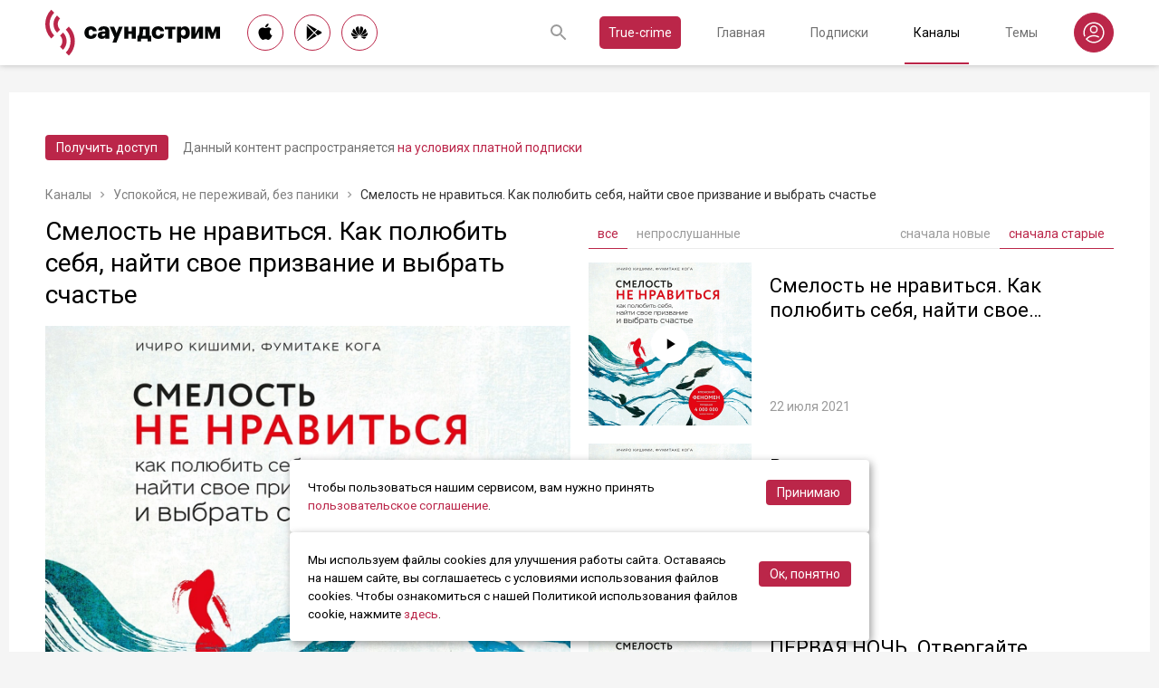

--- FILE ---
content_type: text/html; charset=utf-8
request_url: https://soundstream.media/playlist/smelost-ne-nravit-sya-kak-polyubit-sebya-nayti-svoye-prizvaniye-i-vybrat-schast-ye
body_size: 31535
content:
<!doctype html>
<html data-n-head-ssr prefix="og: https://ogp.me/ns#" lang="ru" data-n-head="%7B%22prefix%22:%7B%22ssr%22:%22og:%20https://ogp.me/ns#%22%7D,%22lang%22:%7B%22ssr%22:%22ru%22%7D%7D">
  <head >
    <title>Саундстрим: Смелость не нравиться. Как полюбить себя, найти свое призвание и выбрать счастье - слушать плейлист с аудиоподкастами онлайн</title><meta data-n-head="ssr" charset="utf-8"><meta data-n-head="ssr" name="apple-itunes-app" content="app-id=975657561"><meta data-n-head="ssr" name="google-play-app" content="app-id=media.soundstream.soundstream"><meta data-n-head="ssr" name="yandex-verification" content="b1d30c76e863da5a"><meta data-n-head="ssr" data-hid="charset" charset="utf-8"><meta data-n-head="ssr" data-hid="viewport" name="viewport" content="width=device-width, initial-scale=1, shrink-to-fit=no, user-scalable=no, viewport-fit=cover"><meta data-n-head="ssr" data-hid="mobile-web-app-capable" name="mobile-web-app-capable" content="yes"><meta data-n-head="ssr" data-hid="apple-mobile-web-app-title" name="apple-mobile-web-app-title" content="Слушайте все подкасты в одном месте"><meta data-n-head="ssr" data-hid="og:type" name="og:type" property="og:type" content="website"><meta data-n-head="ssr" data-hid="og:title" name="og:title" property="og:title" content="Слушайте все подкасты в одном месте"><meta data-n-head="ssr" data-hid="og:site_name" name="og:site_name" property="og:site_name" content="Саундстрим"><meta data-n-head="ssr" data-hid="og:description" name="og:description" property="og:description" content="всё, что можно услышать: подкасты, эксклюзивный контент, аудиокниги, редакторские подборки и никакой музыки."><meta data-n-head="ssr" data-hid="og:url" name="og:url" property="og:url" content="https://soundstream.media"><meta data-n-head="ssr" data-hid="og:image" name="og:image" property="og:image" content="https://soundstream.media/icons/ss20.png"><meta data-n-head="ssr" data-hid="description" name="description" content="Слушайте лучшие подкасты и аудио выпуски Смелость не нравиться. Как полюбить себя, найти свое призвание и выбрать счастье бесплатно. Бестселлер философа и психолога Ичиро Кишими и писателя Фумитаке Кога — настоящий японский феномен, вдохновивший миллионы читателей."><meta data-n-head="ssr" data-hid="ogTitle" property="og:title" content="Саундстрим: Смелость не нравиться. Как полюбить себя, найти свое призвание и выбрать счастье - слушать плейлист с аудиоподкастами онлайн"><meta data-n-head="ssr" data-hid="ogDescription" property="og:description" content="Слушайте лучшие подкасты и аудио выпуски Смелость не нравиться. Как полюбить себя, найти свое призвание и выбрать счастье бесплатно. Бестселлер философа и психолога Ичиро Кишими и писателя Фумитаке Кога — настоящий японский феномен, вдохновивший миллионы читателей."><meta data-n-head="ssr" data-hid="ogImage" property="og:image" content="https://cnv00.soundstream.media/image/aHR0cDovL3N0YXRpYy5zb3VuZHN0cmVhbS5tZWRpYS91cGxvYWRzL3RtcC8yMDIxLTA3LTIyLzYwZjk2Mjc4NjM5ZmQuanBn"><meta data-n-head="ssr" data-hid="ogUrl" property="og:url" content="https://soundstream.media/playlist/smelost-ne-nravit-sya-kak-polyubit-sebya-nayti-svoye-prizvaniye-i-vybrat-schast-ye"><link data-n-head="ssr" rel="stylesheet" href="https://fonts.googleapis.com/css?family=Roboto:300,400,500&amp;amp;subset=cyrillic"><link data-n-head="ssr" data-hid="shortcut-icon" rel="shortcut icon" href="/_nuxt/icons/icon_64x64.d15ca3.png"><link data-n-head="ssr" data-hid="apple-touch-icon" rel="apple-touch-icon" href="/_nuxt/icons/icon_512x512.d15ca3.png" sizes="512x512"><link data-n-head="ssr" rel="manifest" href="/_nuxt/manifest.4075804f.json" data-hid="manifest"><link data-n-head="ssr" data-hid="canonical" rel="canonical" href="https://soundstream.media/playlist/smelost-ne-nravit-sya-kak-polyubit-sebya-nayti-svoye-prizvaniye-i-vybrat-schast-ye"><script data-n-head="ssr" src="https://cdn.jsdelivr.net/npm/hls.js@latest" async></script><link rel="preload" href="/_nuxt/982f770.js" as="script"><link rel="preload" href="/_nuxt/1950785.js" as="script"><link rel="preload" href="/_nuxt/b0c6b62.js" as="script"><link rel="preload" href="/_nuxt/5f7618b.js" as="script"><link rel="preload" href="/_nuxt/096cab7.js" as="script"><style data-vue-ssr-id="090a7129:0 7e56e4e3:0 cd6a4952:0 eb171436:0 b1945032:0 8c1e1c5a:0 16cf8b94:0 39c907bc:0 337cdd58:0 b9d6b68a:0 5d5d2069:0 38bb7bae:0 440eedb0:0 f76fe57a:0 41d39b1d:0 022be9b6:0 33c6b1b6:0 5488117d:0 a6bb840e:0 568fce96:0 0f7cb374:0 908f01a8:0 777821f5:0 934508dc:0">*{margin:0;padding:0;box-sizing:border-box}html{font-size:16px;line-height:24px}body,html{height:100%}body{font-family:"Roboto",Arial,sans-serif;font-size:1rem;line-height:1.5;width:100%;color:#000;background:#f5f5f5;-webkit-text-size-adjust:100%;-moz-text-size-adjust:100%;-ms-text-size-adjust:100%}article,aside,details,figcaption,figure,footer,header,main,nav,section,summary{display:block}img{display:inline-block;vertical-align:middle;border:none;max-width:100%}button,input,textarea{color:#000;outline:none;border:none;font-family:"Roboto",Arial,sans-serif;font-size:1rem;line-height:1.5;-webkit-appearance:none;-moz-appearance:none}button{background:none;cursor:pointer;border:none}button:disabled{cursor:auto}button::-moz-focus-inner{border:0}:focus{outline:none}::-moz-focus-inner{border:0}::selection{background:rgba(246,77,88,.1)}::-moz-selection{background:rgba(246,77,88,.1)}a{color:#bb2649;outline:none;text-decoration:none;transition:all .2s ease-in-out}.link{text-decoration:underline}.link:hover{text-decoration:none}svg{display:block}h1,h2,h3,h4,h5,h6{font-family:"Roboto",Arial,sans-serif;font-weight:400;padding-top:5px;line-height:1.25;padding-bottom:3px}h1{margin:0 0 10px}@media (min-width:1020px){h1{font-size:1.75rem}}@media (min-width:780px) and (max-width:1019px){h1{font-size:1.5rem}}@media (max-width:779px){h1{font-size:1.25rem}}h2{margin:0 0 10px}@media (min-width:1020px){h2{font-size:1.5rem}}@media (min-width:780px) and (max-width:1019px){h2{font-size:1.25rem}}@media (max-width:779px){h2{font-size:1.125rem}}h3{margin:0 0 10px}@media (min-width:1020px){h3{font-size:1.375rem}}@media (min-width:780px) and (max-width:1019px){h3{font-size:1.125rem}}@media (max-width:779px){h3{font-size:1rem}}h4{margin:0 0 10px}@media (min-width:1020px){h4{font-size:1.25rem}}@media (min-width:780px) and (max-width:1019px){h4{font-size:1rem}}@media (max-width:779px){h4{font-size:.875rem}}h5{margin:0 0 10px}@media (min-width:1020px){h5{font-size:1.125rem}}@media (min-width:780px) and (max-width:1019px){h5{font-size:.875rem}}@media (max-width:779px){h5{font-size:.75rem}}h6{margin:0 0 10px}@media (min-width:1020px){h6{font-size:1rem}}@media (min-width:780px) and (max-width:1019px){h6{font-size:.875rem}}@media (max-width:779px){h6{font-size:.75rem}}p{margin:0 0 1rem}ol,ul{padding-left:20px;margin-bottom:16px}li{margin-bottom:8px}b,strong{font-weight:500}#__layout,#__nuxt{width:100%;height:100%}.modal--opened,.wrapper{overflow:hidden}.wrapper{width:100%;min-height:100%;display:flex;flex-direction:column}.inner{position:relative;margin:0 auto;background:#fff}@media (min-width:1260px){.inner{max-width:1260px;padding:0 40px}}@media (min-width:1020px) and (max-width:1259px){.inner{max-width:1020px;padding:0 30px}}@media (min-width:780px) and (max-width:1019px){.inner{max-width:780px;padding:0 20px}}@media (max-width:779px){.inner{width:100%;padding:0 16px}}.main{flex:1}@media (min-width:1020px){.main{margin:102px 0 60px}}@media (max-width:1019px){.main{margin:72px 0 40px}}@media (min-width:1260px){.main>.inner{min-height:calc(100vh - 405px)}}@media (min-width:1020px) and (max-width:1259px){.main>.inner{min-height:calc(100vh - 394px)}}@media (min-width:780px) and (max-width:1019px){.main>.inner{min-height:calc(100vh - 310px)}}@media (max-width:779px){.main>.inner{min-height:calc(100vh - 409px)}}.page{width:100%}@media (min-width:1260px){.page{padding-top:35px;padding-bottom:35px}}@media (min-width:780px) and (max-width:1259px){.page{padding-top:25px;padding-bottom:25px}}@media (max-width:779px){.page{padding-top:20px;padding-bottom:20px}}.page__cover{position:relative}@media (min-width:1260px){.page__cover{margin:-35px -40px 25px}}@media (min-width:780px) and (max-width:1259px){.page__cover{margin-top:-25px}}@media (min-width:1020px) and (max-width:1259px){.page__cover{margin-left:-30px;margin-right:-30px;margin-bottom:25px}}@media (min-width:780px) and (max-width:1019px){.page__cover{margin-left:-20px;margin-right:-20px;margin-bottom:18px}}@media (max-width:779px){.page__cover{margin:-20px -16px 17px}}.page__cover img{max-width:none;width:100%}.page__cover--bg{max-height:280px;height:280px}.page__cover--channels{background:url(/_nuxt/img/channels-cover.4e7952b.jpg) no-repeat scroll 50% 50%}@media only screen and (-webkit-min-device-pixel-ratio:1.5),only screen and (min-resolution:144dpi){.page__cover--channels{background:url(/_nuxt/img/channels-cover@2x.ca4dd9f.jpg);background-size:1260px 280px}}.page__cover-mask{width:100%;background:url(/_nuxt/img/ss-logo-icon.9c5b2b3.png) no-repeat scroll 50% 50%;background-size:75px 75px;display:flex;align-content:center;justify-content:center}.page__cover-mask:after{content:"";display:block;padding-top:22.223%}.page__title{display:flex;border-bottom:1px solid #ebebeb;justify-content:space-between;align-items:flex-end}@media (min-width:1020px){.page__title{margin-bottom:20px;padding-bottom:10px}}@media (max-width:1019px){.page__title{margin-bottom:15px;padding-bottom:5px}}.page__title h1{margin:0;padding-top:0;font-weight:400}@media (min-width:1020px){.page__title h1{font-size:1.75rem}}@media (min-width:780px) and (max-width:1019px){.page__title h1{font-size:1.5rem}}@media (max-width:779px){.page__title h1{font-size:1.25rem}}.page__title--pseudo{border-bottom:1px solid #ebebeb}@media (max-width:1019px){.page__title--pseudo{margin-bottom:15px;padding-bottom:5px}}@media (min-width:1020px){.page__title--pseudo{font-size:1.75rem;margin-bottom:20px;padding-bottom:10px}}@media (min-width:780px) and (max-width:1019px){.page__title--pseudo{font-size:1.5rem}}@media (max-width:779px){.page__title--pseudo{font-size:1.25rem}}.page__sub-title{display:flex;align-items:baseline}@media (min-width:1020px){.page__sub-title{font-size:1.5rem;margin-bottom:12px}}@media (min-width:780px) and (max-width:1019px){.page__sub-title{font-size:1.375rem;margin-bottom:10px}}@media (max-width:779px){.page__sub-title{font-size:1.125rem;margin-bottom:10px}}.page__sub-title span{color:#9b9b9b}@media (min-width:1020px){.page__sub-title span{margin-left:18px;font-size:1rem}}@media (min-width:780px) and (max-width:1019px){.page__sub-title span{margin-left:15px;font-size:.875rem}}@media (max-width:779px){.page__sub-title span{margin-left:10px;font-size:.75rem}}.page__sub-title a,.page__sub-title button{color:#bb2649;transition:all .3s ease-in-out}@media not all and (pointer:coarse){.page__sub-title a:hover,.page__sub-title button:hover{opacity:.8}}@media (min-width:1020px){.page__sub-title a,.page__sub-title button{margin-left:18px;font-size:1rem}}@media (min-width:780px) and (max-width:1019px){.page__sub-title a,.page__sub-title button{margin-left:15px;font-size:.875rem}}@media (max-width:779px){.page__sub-title a,.page__sub-title button{margin-left:10px;font-size:.75rem}}.page__description{color:#333;font-size:1rem;margin-bottom:25px}.page__breadcrumbs{flex-wrap:wrap;color:#9b9b9b;margin-bottom:12px;font-size:.875rem}.page__breadcrumbs>*{display:inline}.page__breadcrumbs span{color:#333}.page__breadcrumbs a{transition:all .3s ease-in-out;color:grey}@media not all and (pointer:coarse){.page__breadcrumbs a:hover{color:#bb2649}}.page__breadcrumbs svg{width:14px;height:14px;margin:0 5px;position:relative;top:2px}.page__list{display:flex;flex-wrap:wrap;align-items:flex-start}@media (min-width:780px){.page__list{margin:0 -10px}}@media (max-width:779px){.page__list{margin:0 -8px}}.page__more{height:60px;position:relative}.page__empty{font-size:1rem;color:#9b9b9b}.page__aside--right{flex-shrink:0}@media (min-width:1260px){.page__aside--right{width:400px;padding-left:40px}}@media (min-width:1020px) and (max-width:1259px){.page__aside--right{width:320px;padding-left:20px}}@media (min-width:780px) and (max-width:1019px){.page__aside--right{width:280px;padding-left:20px}}@media (max-width:779px){.page__aside--right{text-align:center;max-width:100%;padding-top:10px}}.page__col{flex-grow:1}@media (min-width:780px){.page-row{display:flex}}.page-ctrl{display:flex}.page-ctrl__item{color:#9b9b9b;position:relative;transition:all .3s ease-in-out}@media not all and (pointer:coarse){.page-ctrl__item:hover{color:#000}}@media (min-width:780px){.page-ctrl__item{padding:1px 10px;font-size:1rem}}@media (min-width:1020px){.page-ctrl__item{margin-left:20px}}@media (min-width:780px) and (max-width:1019px){.page-ctrl__item{margin-left:15px}}@media (max-width:779px){.page-ctrl__item{margin-left:5px;padding:1px 7px;font-size:.875rem}}.page-ctrl__item--active{color:#bb2649}@media not all and (pointer:coarse){.page-ctrl__item--active:hover{color:#bb2649}}.page-ctrl__item--active:after{content:"";height:1px;width:100%;background:#bb2649;position:absolute;left:0}@media (min-width:1020px){.page-ctrl__item--active:after{bottom:-11px}}@media (max-width:1019px){.page-ctrl__item--active:after{bottom:-6px}}.cover{position:relative}.cover__mask{width:100%;background:url(/_nuxt/img/ss-logo-icon.9c5b2b3.png) no-repeat scroll 50% 50%;background-size:75px 75px;display:flex;align-content:center;justify-content:center}.cover__mask:after{content:"";display:block;padding-top:100%}.cover__button{position:absolute;left:0;top:0;width:100%;height:100%;display:flex;align-items:center;justify-content:center;border:3px solid transparent;transition:all .3s ease-in-out}@media not all and (pointer:coarse){.cover__button:hover{border-color:#bb2649;background:rgba(0,0,0,.1)}}.cover__button:hover .cover__icon{opacity:1;background:#bb2649;fill:#fff}.cover__icon{position:relative;width:42px;height:42px;border-radius:42px;display:flex;align-items:center;justify-content:center;background:#fff;fill:#000;transition:all .3s ease-in-out}.cover__icon--active{background:#bb2649;fill:#fff}.cover__explicit{position:absolute;right:10px;top:10px;border-radius:3px;z-index:10}.cover__icon--bell{left:-10px;top:-10px;width:28px;height:28px;border-radius:28px;display:flex;align-items:center;justify-content:center}.cover__icon--bell,.cover__icon--dot{position:absolute;background:#bb2649;z-index:10}.cover__icon--dot{border-radius:10px;width:14px;height:14px;right:-5px;top:-5px}.list-item{transition:none}@media (min-width:780px){.list-item{padding:0 10px}}@media (max-width:779px){.list-item{padding:0 8px}}.list-item__link{color:#000;transition:color .3s ease-in-out}@media not all and (pointer:coarse){.list-item__link:hover{color:#bb2649}}.list-item__cover{flex-shrink:0;display:block}.list-item__cover button{width:100%}.list-item__image{transition:all .3s ease-in-out;width:100%;max-width:none}.list-item__meta{display:flex;align-items:center;justify-content:space-between;margin-top:auto}.list-item__published{color:#9b9b9b;font-size:.875rem;margin-right:auto}.list-item__title{color:#000;transition:color .3s ease-in-out;line-height:1.2}.list-item__title a{color:#000}@media not all and (pointer:coarse){.list-item__title a:hover{color:#bb2649}}.list-item--row{display:flex}@media (min-width:780px){.list-item--row{margin-bottom:20px}}@media (max-width:779px){.list-item--row{margin-bottom:16px}}@media (min-width:780px){.list-item--row{width:50%}}@media (max-width:779px){.list-item--row{width:100%}}@media (min-width:780px){.list-item--row .list-item__cover{margin-right:20px}}@media (min-width:1260px){.list-item--row .list-item__cover{width:180px;height:180px}}@media (min-width:1020px) and (max-width:1259px){.list-item--row .list-item__cover{width:130px;height:130px}}@media (min-width:780px) and (max-width:1019px){.list-item--row .list-item__cover{width:100px;height:100px}}@media (max-width:779px){.list-item--row .list-item__cover{width:80px;height:80px;margin-right:15px}}.list-item--row .list-item__info{flex-grow:1;display:flex;flex-direction:column}@media (min-width:1260px){.list-item--row .list-item__info{padding:12px 0 10px}}@media (min-width:1020px) and (max-width:1259px){.list-item--row .list-item__info{padding:5px 0 2px}}@media (min-width:780px) and (max-width:1019px){.list-item--row .list-item__info{padding:4px 0 2px}}@media (max-width:779px){.list-item--row .list-item__info{padding:4px 0 1px}}.list-item--row .list-item__title{line-height:1.25;word-break:break-word}@media (min-width:780px){.list-item--row .list-item__title{overflow:hidden;text-overflow:ellipsis;-webkit-line-clamp:2;display:-webkit-box;-webkit-box-orient:vertical}}@media (max-width:779px){.list-item--row .list-item__title{overflow:hidden;text-overflow:ellipsis;-webkit-line-clamp:1;display:-webkit-box;-webkit-box-orient:vertical}}@media (min-width:1260px){.list-item--row .list-item__title{font-size:1.375rem;margin-bottom:10px}}@media (min-width:1020px) and (max-width:1259px){.list-item--row .list-item__title{font-size:1.25rem;margin-bottom:5px}}@media (min-width:780px) and (max-width:1019px){.list-item--row .list-item__title{font-size:1.125rem;margin-bottom:5px}}@media (max-width:779px){.list-item--row .list-item__title{font-size:1rem;margin-bottom:5px}}.list-item--row .list-item__text{color:#9b9b9b;font-weight:300;word-break:break-word}@media (min-width:1260px){.list-item--row .list-item__text{font-size:1rem;overflow:hidden;text-overflow:ellipsis;-webkit-line-clamp:4;display:-webkit-box;-webkit-box-orient:vertical;line-height:22px}}@media (min-width:1020px) and (max-width:1259px){.list-item--row .list-item__text{font-size:1rem;overflow:hidden;text-overflow:ellipsis;-webkit-line-clamp:3;display:-webkit-box;-webkit-box-orient:vertical;line-height:22px}}@media (min-width:780px) and (max-width:1019px){.list-item--row .list-item__text{font-size:.875rem;overflow:hidden;text-overflow:ellipsis;-webkit-line-clamp:2;display:-webkit-box;-webkit-box-orient:vertical;line-height:20px}}@media (max-width:779px){.list-item--row .list-item__text{font-size:.875rem;overflow:hidden;text-overflow:ellipsis;-webkit-line-clamp:2;display:-webkit-box;-webkit-box-orient:vertical;line-height:20px}}@media (min-width:1260px){.list-item--clip .list-item__text,.list-item--playlist .list-item__text{overflow:hidden;text-overflow:ellipsis;-webkit-line-clamp:3;display:-webkit-box;-webkit-box-orient:vertical}}@media (min-width:1020px) and (max-width:1259px){.list-item--clip .list-item__text,.list-item--playlist .list-item__text{overflow:hidden;text-overflow:ellipsis;-webkit-line-clamp:2;display:-webkit-box;-webkit-box-orient:vertical}}@media (min-width:780px) and (max-width:1019px){.list-item--clip .list-item__text,.list-item--playlist .list-item__text{overflow:hidden;text-overflow:ellipsis;-webkit-line-clamp:1;display:-webkit-box;-webkit-box-orient:vertical}}@media (max-width:779px){.list-item--clip .list-item__text,.list-item--playlist .list-item__text{overflow:hidden;text-overflow:ellipsis;-webkit-line-clamp:1;display:-webkit-box;-webkit-box-orient:vertical}}@media (min-width:1260px){.list-item--grid{width:16.666667%}}@media (min-width:1020px) and (max-width:1259px){.list-item--grid{width:20%}}@media (min-width:780px) and (max-width:1019px){.list-item--grid{width:25%}}@media (min-width:540px) and (max-width:779px){.list-item--grid{width:33.33333%}}@media (max-width:539px){.list-item--grid{width:50%}}@media (min-width:780px){.list-item--grid{margin-bottom:35px}}@media (max-width:779px){.list-item--grid{margin-bottom:25px}}@media (min-width:780px){.list-item--grid .list-item__cover{margin-bottom:10px}}@media (max-width:779px){.list-item--grid .list-item__cover{margin-bottom:5px}}.list-item--grid .list-item__title{line-height:1.4}@media (min-width:780px){.list-item--grid .list-item__title{font-size:1rem}}@media (max-width:779px){.list-item--grid .list-item__title{font-size:.875rem}}@media not all and (pointer:coarse){.list-item--channel:hover .list-item__title,.list-item--playlist:hover .list-item__title{color:#bb2649}.list-item--channel:hover .cover__button,.list-item--playlist:hover .cover__button{border-color:#bb2649;background:rgba(0,0,0,.1)}}.clips .list-item,.sp-list .list-item{width:100%}.button-icon{overflow:hidden;position:relative;width:42px;height:42px;border-radius:42px;border:1px solid #bb2649;background:#fff;display:flex;align-items:center;justify-content:center;fill:#000;color:#000;transition:all .3s ease-in-out}@media not all and (pointer:coarse){.button-icon:hover{background:#bb2649;fill:#fff;color:#fff}}.button-icon--active{background:#bb2649;fill:#fff;color:#fff}.form{max-width:380px}.form,.form__item{margin-bottom:20px}.form__item{position:relative;padding-right:15px}.form__item-caption{font-size:.75rem;font-style:italic;color:grey;padding-top:3px}.form__area,.form__input,.form__select{width:100%;display:block;font-size:.875rem;border:1px solid rgba(0,0,0,.2);height:42px;padding:10px 14px}.form__area{height:120px}.form__select{padding:10px 11px}.form__select-label{font-size:.875rem;position:absolute;top:1px;bottom:1px;left:1px;right:16px;padding:10px 13px;color:rgba(0,0,0,.55);pointer-events:none;background:#fff}.form__required{position:absolute;top:5px;right:0;font-size:1rem;color:red}.form__required-text{font-size:.75rem;color:grey;font-style:italic;margin-bottom:10px}.form__required-text span{color:red}.form__submit-button{height:52px;line-height:52px;border:1px solid #bb2649;border-radius:52px;display:inline-block;color:#000;padding:0 40px;transition:all .3s ease-in-out;font-size:1rem}@media not all and (pointer:coarse){.form__submit-button:hover{background:#bb2649;color:#fff}}.form__submit-button--filled{background:#bb2649;color:#fff}@media not all and (pointer:coarse){.form__submit-button--filled:hover{opacity:.8}}.form__submit{margin-bottom:20px}.checkbox{cursor:pointer;width:60px;min-width:60px;height:32px;border-radius:32px;background:#e6e6e6;padding:1px;display:flex;margin-right:20px;position:relative}.checkbox:before{content:"";width:30px;height:30px;border-radius:30px;background:#fff;position:absolute;top:1px;left:1px;transition:all .3s ease-in-out}.checkbox--active{background:#bb2649}.checkbox--active:before{left:29px}.error{display:flex;width:100%;background:#fff;padding:30px 0;align-items:center;justify-content:center}@media (min-width:1260px){.error{min-height:calc(100vh - 405px)}}@media (min-width:1020px) and (max-width:1259px){.error{min-height:calc(100vh - 394px)}}@media (min-width:780px) and (max-width:1019px){.error{min-height:calc(100vh - 310px)}}@media (max-width:779px){.error{min-height:calc(100vh - 409px)}}.error__info{text-align:center;max-width:400px}.error__icon{width:100px;height:100px;margin:0 auto 15px;background:url(/_nuxt/img/ss-logo-icon.9c5b2b3.png) no-repeat scroll 0 0;background-size:cover}.error__title{font-size:1.25rem;font-weight:500;color:#bb2649;margin-bottom:10px}.error__text{color:#7a7a7e;font-size:.875rem}.hooper{position:relative;width:100%}.hooper,.hooper *{box-sizing:border-box}.hooper li{margin:0}.hooper-list{overflow:hidden;width:100%;height:100%}.hooper-track{display:flex;box-sizing:border-box;width:100%;height:100%;padding:0;margin:0}.hooper.is-vertical .hooper-track{flex-direction:column;height:200px}.hooper.is-rtl{direction:rtl}.hooper-sr-only{position:absolute;width:1px;height:1px;padding:0;margin:-1px;overflow:hidden;clip:rect(0,0,0,0);border:0}.hooper-slide{flex-shrink:0;height:100%;margin:0;padding:0;list-style:none}.hooper-progress{position:absolute;top:0;right:0;left:0;height:4px;background-color:#efefef}.hooper-progress-inner{height:100%;background-color:#4285f4;transition:.3s}.hooper-pagination{position:absolute;bottom:0;right:50%;transform:translateX(50%);display:flex;padding:5px 10px}.hooper-indicators{display:flex;list-style:none;margin:0;padding:0}.hooper-indicator.is-active,.hooper-indicator:hover{opacity:1}.hooper-indicator{margin:0 5px;width:6px;height:6px;border-radius:5px;border:none;padding:0;background-color:#fff;cursor:pointer;opacity:.5}.hooper-pagination.is-vertical{bottom:auto;right:0;top:50%;transform:translateY(-50%)}.hooper-pagination.is-vertical .hooper-indicators{flex-direction:column}.hooper-pagination.is-vertical .hooper-indicator{width:6px}.hooper-next,.hooper-prev{background-color:transparent;border:none;padding:1em;position:absolute;top:50%;transform:translateY(-50%);cursor:pointer}.hooper-next.is-disabled,.hooper-prev.is-disabled{opacity:.3;cursor:not-allowed}.hooper-next{right:0}.hooper-next,.hooper-prev{opacity:.5;padding:0}.hooper-next:hover,.hooper-prev:hover{opacity:1}.hooper-next svg,.hooper-prev svg{width:40px;height:40px;fill:#fff}.hooper-prev{left:0}.hooper-navigation.is-vertical .hooper-next{top:auto;bottom:0;transform:none}.hooper-navigation.is-vertical .hooper-prev{top:0;bottom:auto;right:0;left:auto;transform:none}.hooper-navigation.is-rtl .hooper-prev{left:auto;right:0}.hooper-navigation.is-rtl .hooper-next{right:auto;left:0}.toast-container{position:fixed;z-index:9999;font-size:.8125rem}.toast-container .ease-out-top-enter{opacity:0;transform:translateY(-50%)}.toast-container .ease-out-top-enter-to{transition:all .5s;transform:translateY(0)}.toast-container .ease-out-top-leave-to{opacity:0;transition:all .5s;transform:translateY(-50%)}.toast-container .ease-out-top-leave-active{position:absolute}.toast-container .ease-out-top-move{transition:all .5s}.toast{color:#fff;padding:20px;margin-bottom:10px;border-radius:4px;position:relative;box-shadow:0 2px 2px 0 rgba(0,0,0,.25)}@media (min-width:780px){.toast{width:360px}}@media (max-width:779px){.toast{width:280px}}.toast__position--center{left:50%}@media (min-width:1260px){.toast__position--center{top:82px}}@media (min-width:780px){.toast__position--center{margin-left:-180px}}@media (min-width:1020px) and (max-width:1259px){.toast__position--center{top:80px}}@media (max-width:779px){.toast__position--center{margin-left:-140px;top:60px}}.toast div.toast-close-button{position:absolute;right:10px;top:5px}.toast div.toast-close-button button{color:#fff}.toast__title{font-weight:700}.toast--error{background:#dc3545}.toast--info{background:#007bff}.toast--wait{background:#17a2b8}.toast--success{background:#28a745}.toast--warning{background:#ffc107}
.nuxt-progress{position:fixed;top:0;left:0;right:0;height:2px;width:0;opacity:1;transition:width .1s,opacity .4s;background-color:#f64d58;z-index:999999}.nuxt-progress.nuxt-progress-notransition{transition:none}.nuxt-progress-failed{background-color:red}
.header[data-v-45dbddb0]{background:#fff;position:fixed;left:0;top:0;width:100%;transform:translateZ(0);z-index:1020;box-shadow:0 0 7px 0 rgba(0,0,0,.24)}@media (min-width:1020px){.header[data-v-45dbddb0]{height:72px}}@media (max-width:1019px){.header[data-v-45dbddb0]{height:52px}}.header__inner[data-v-45dbddb0]{height:100%;display:flex;align-items:center;justify-content:space-between}@media (min-width:780px){.header__button--nav[data-v-45dbddb0]{display:none}}@media (max-width:779px){.header__button--nav[data-v-45dbddb0]{width:30px;height:30px;display:flex;align-items:center;justify-content:center;margin-left:-8px}}.header__logo[data-v-45dbddb0]{transition:all .3s ease-in-out}@media not all and (pointer:coarse){.header__logo[data-v-45dbddb0]:hover{opacity:.7}}@media (min-width:1260px){.header__logo[data-v-45dbddb0]{margin-right:30px}}@media (min-width:1020px) and (max-width:1259px){.header__logo[data-v-45dbddb0]{margin-right:20px}}@media (min-width:780px) and (max-width:1019px){.header__logo[data-v-45dbddb0]{margin-right:15px}}@media (max-width:779px){.header__logo[data-v-45dbddb0]{margin:auto}}@media (max-width:1019px){.header__icon--logo[data-v-45dbddb0]{width:120px;height:32px}}@media (min-width:1260px){.header__stores[data-v-45dbddb0]{margin-right:10px}}
.store-links[data-v-7a15dde0]{display:flex;justify-content:space-between}.store-links__item--icon[data-v-7a15dde0]{border-radius:40px;display:flex;align-items:center;justify-content:center;color:#000;transition:all .3s ease-in-out}@media not all and (pointer:coarse){.store-links__item--icon[data-v-7a15dde0]:hover{color:#fff;background:#bb2649}}@media (min-width:780px){.store-links__item--icon[data-v-7a15dde0]{border:1px solid #bb2649}}@media (min-width:1020px){.store-links__item--icon[data-v-7a15dde0]{width:40px;height:40px}}@media (min-width:780px) and (max-width:1019px){.store-links__item--icon[data-v-7a15dde0]{width:32px;height:32px}}.store-links__icon--google[data-v-7a15dde0]{margin-left:3px}.store-links__icon--apple[data-v-7a15dde0]{margin-bottom:3px}.store-links__icon[data-v-7a15dde0]{width:18px;height:18px}.store-links__badge[data-v-7a15dde0]{height:40px;width:132px;transition:all .3s ease-in-out}@media not all and (pointer:coarse){.store-links__badge[data-v-7a15dde0]:hover{opacity:.7}}@media (min-width:780px) and (max-width:1019px){.header .store-links__item[data-v-7a15dde0]{margin-right:10px}}@media (max-width:779px){.header .store-links__item[data-v-7a15dde0]{margin:0 0 0 10px}}@media (max-width:779px){.header .store-links__icon--google[data-v-7a15dde0]{margin:0;width:16px;height:16px}}@media (max-width:779px){.header .store-links__icon--apple[data-v-7a15dde0]{margin:0 0 5px}}@media (min-width:1260px){.header .store-links__item[data-v-7a15dde0]{margin:0 12px 0 0}}@media (min-width:780px) and (max-width:1259px){.header .store-links__item[data-v-7a15dde0]{margin:0 10px 0 0}}@media (min-width:780px) and (max-width:1259px){.footer .store-links[data-v-7a15dde0]{flex-wrap:wrap;justify-content:flex-end;max-width:295px}}@media (max-width:779px){.footer .store-links[data-v-7a15dde0]{margin:0 -5px;flex-wrap:wrap;justify-content:center}}@media (min-width:1260px){.footer .store-links__item[data-v-7a15dde0]{margin:0 0 0 12px}}@media (min-width:780px) and (max-width:1259px){.footer .store-links__item[data-v-7a15dde0]{margin:0 0 0 10px}}@media (max-width:779px){.footer .store-links__item[data-v-7a15dde0]{margin:0 5px 10px}}@media (min-width:780px) and (max-width:1259px){.footer .store-links__item--apple[data-v-7a15dde0]{margin-left:50px;margin-bottom:12px}}.playlist .store-links__item[data-v-7a15dde0]{margin:0 0 0 10px;display:block}@media (min-width:780px) and (max-width:1019px){.playlist .store-links__item[data-v-7a15dde0]{margin-bottom:10px}}@media (max-width:539px){.playlist .store-links__item[data-v-7a15dde0]{margin-bottom:10px}}.playlist .store-links__badge[data-v-7a15dde0]{height:42px;width:142px}@media (min-width:780px) and (max-width:1019px){.playlist .store-links[data-v-7a15dde0]{display:block}}@media (max-width:539px){.playlist .store-links[data-v-7a15dde0]{display:block}}
.search[data-v-603932ec]{position:relative;margin-left:auto;display:flex;align-items:center;height:30px;transition:all .3s ease-in-out}@media (max-width:779px){.search[data-v-603932ec]{margin-right:-10px;margin-left:10px}}.search__input[data-v-603932ec]{display:none;flex-grow:1;height:30px}@media (min-width:1020px){.search__input[data-v-603932ec]{font-size:.875rem}}@media (max-width:1019px){.search__input[data-v-603932ec]{font-size:.8125rem}}.search__button[data-v-603932ec]{width:30px;height:30px;display:flex;align-items:center;justify-content:center;transition:all .3s ease-in-out}@media not all and (pointer:coarse){.search__button[data-v-603932ec]:hover{opacity:.7}}.search__button--clear[data-v-603932ec]{display:none}.search--opened[data-v-603932ec]{flex-grow:1}@media (max-width:779px){.search--opened[data-v-603932ec]{position:absolute;margin:0;left:5px;right:5px;top:0;height:100%}}.search--opened .search__input[data-v-603932ec]{display:block;padding:0 35px;width:100px}@media (min-width:780px){.search--opened .search__input[data-v-603932ec]{border-bottom:1px solid #9b9b9b}}@media (max-width:779px){.search--opened .search__input[data-v-603932ec]{height:100%}}.search--opened .search__button--submit[data-v-603932ec]{position:absolute;left:0;top:0}.search--opened .search__button--submit svg[data-v-603932ec]{fill:#bb2649}.search--opened .search__button--clear[data-v-603932ec]{display:flex;position:absolute;right:0;top:0}@media (max-width:779px){.search--opened .search__button[data-v-603932ec]{top:11px}}
.header-nav[data-v-76fa3dea]{display:flex}@media (min-width:1260px){.header-nav[data-v-76fa3dea]{font-size:1rem}}@media (min-width:1020px){.header-nav[data-v-76fa3dea]{font-size:.875rem}}@media (min-width:780px) and (max-width:1019px){.header-nav[data-v-76fa3dea]{font-size:.8125rem}}@media (max-width:779px){.header-nav[data-v-76fa3dea]{display:none}}@media (min-width:1260px){.header-nav__item[data-v-76fa3dea]{margin-left:30px}}@media (min-width:1020px) and (max-width:1259px){.header-nav__item[data-v-76fa3dea]{margin-left:20px}}@media (min-width:780px) and (max-width:1019px){.header-nav__item[data-v-76fa3dea]{margin-left:10px}}.header-nav__link[data-v-76fa3dea]{position:relative;color:#333;opacity:.7;transition:all .3s ease-in-out}@media not all and (pointer:coarse){.header-nav__link[data-v-76fa3dea]:hover{opacity:1}}@media (min-width:1020px){.header-nav__link[data-v-76fa3dea]{padding:10px}}@media (min-width:780px) and (max-width:1019px){.header-nav__link[data-v-76fa3dea]{padding:10px 5px}}.header-nav__link--emph[data-v-76fa3dea]{background-color:#bb2649;color:#fff;opacity:1;border-radius:5px}.header-nav__link--active[data-v-76fa3dea]{color:#000;opacity:1}.header-nav__link--active[data-v-76fa3dea]:after{content:"";position:absolute;left:0;width:100%;height:2px;background:#bb2649}@media (min-width:1020px){.header-nav__link--active[data-v-76fa3dea]:after{bottom:-17px}}@media (max-width:1019px){.header-nav__link--active[data-v-76fa3dea]:after{bottom:-7px}}.modal .header-nav[data-v-76fa3dea]{display:block;border-bottom:1px solid #ebebeb;padding-bottom:20px;margin-bottom:25px}.modal .header-nav__item[data-v-76fa3dea]{padding:8px 0}.modal .header-nav__link[data-v-76fa3dea]:after{display:none}.modal .header-nav__link--emph[data-v-76fa3dea]{margin-left:-10px;padding:6px 10px;border-radius:0}
.header-login[data-v-64c71384]{position:relative}.header-login:hover .user-nav[data-v-64c71384]{display:block}@media (min-width:1260px){.header-login[data-v-64c71384]{margin-left:30px}}@media (min-width:1020px) and (max-width:1259px){.header-login[data-v-64c71384]{margin-left:20px}}@media (min-width:780px) and (max-width:1019px){.header-login[data-v-64c71384]{margin-left:15px}}@media (max-width:779px){.header-login[data-v-64c71384]{display:none}}.header-login__button[data-v-64c71384]{border-radius:44px;border:1px solid #bb2649;display:flex;align-items:center;justify-content:center;background:#bb2649;overflow:hidden;transition:all .3s ease-in-out}@media not all and (pointer:coarse){.header-login__button[data-v-64c71384]:hover{opacity:.7}}@media (min-width:1020px){.header-login__button[data-v-64c71384]{width:44px;height:44px}}@media (min-width:780px) and (max-width:1019px){.header-login__button[data-v-64c71384]{width:36px;height:36px}}.header-login__button--image[data-v-64c71384]{background:none}.header-login__button--active[data-v-64c71384]:after{content:"";height:2px;background:#bb2649;width:100%;left:0;position:absolute;bottom:-14px}.header-login__avatar[data-v-64c71384]{width:100%;height:100%;-o-object-fit:cover;object-fit:cover;-o-object-position:center;object-position:center}@media (max-width:1019px){.header-login__icon[data-v-64c71384]{width:34px;height:34px}}.user-nav[data-v-64c71384]{position:absolute;width:260px;top:40px;right:-40px;padding-top:18px}.user-nav__inner[data-v-64c71384]{background:#fff;z-index:1020;padding:30px 40px;box-shadow:0 4px 7px 0 rgba(0,0,0,.24)}.user-nav__item[data-v-64c71384]{letter-spacing:1px;font-size:.875rem;margin-bottom:20px}.user-nav__link[data-v-64c71384]{color:#000;transition:all .3s ease-in-out}@media not all and (pointer:coarse){.user-nav__link[data-v-64c71384]:hover{color:#bb2649}}.user-nav__logout[data-v-64c71384]{padding-top:20px;border-top:1px solid #ebebeb}.user-nav__logout button[data-v-64c71384]{letter-spacing:1px;font-size:.875rem;transition:all .3s ease-in-out}@media not all and (pointer:coarse){.user-nav__logout button[data-v-64c71384]:hover{color:#bb2649}}.nav-enter-active[data-v-64c71384]{transition:all .3s ease-in-out}.nav-enter[data-v-64c71384],.nav-leave-to[data-v-64c71384]{transform:translateY(-18px);opacity:0}
.page__title[data-v-5ca2e58d]{border:none;padding-bottom:4px;margin-bottom:10px;display:block}.page .exclusive-message[data-v-5ca2e58d]{font-size:.875rem;color:#717171;margin-bottom:16px}.page .exclusive-message button.terms[data-v-5ca2e58d]{color:#bb2649;font-size:.875rem}@media (min-width:780px){.page__content[data-v-5ca2e58d]{display:flex}}.playlist[data-v-5ca2e58d]{margin-bottom:40px}@media (min-width:780px){.playlist[data-v-5ca2e58d]{width:50%;padding-right:10px}}.playlist__cover[data-v-5ca2e58d]{margin-bottom:20px}.playlist__actions[data-v-5ca2e58d]{display:flex;justify-content:space-between;margin-bottom:20px}.playlist__actions--left[data-v-5ca2e58d]{display:flex;flex-wrap:wrap}.playlist__actions--right img[data-v-5ca2e58d]{cursor:pointer}.playlist__actions-item[data-v-5ca2e58d]{margin-right:15px}.playlist__description-title[data-v-5ca2e58d]{font-size:1.125rem;font-weight:500;margin-bottom:5px}.playlist__description-text[data-v-5ca2e58d]{color:#9b9b9b;font-size:1rem;font-weight:300}.playlist__counters[data-v-5ca2e58d]{padding-top:0;width:100%}.playlist__banner[data-v-5ca2e58d]{padding-top:25px}.clips[data-v-5ca2e58d]{display:flex;flex-direction:column}@media (min-width:780px){.clips[data-v-5ca2e58d]{width:50%;padding-left:10px}}.clips__actions[data-v-5ca2e58d]{display:flex;justify-content:space-between;border-bottom:1px solid #ebebeb;padding-bottom:5px;padding-top:10px;margin-bottom:15px}.clips__count[data-v-5ca2e58d]{color:#9b9b9b}@media (min-width:540px){.clips__count[data-v-5ca2e58d]{font-size:.875rem}}@media (max-width:539px){.clips__count[data-v-5ca2e58d]{font-size:.6875rem}}.clips__empty[data-v-5ca2e58d]{flex:1;text-align:center;padding-top:280px;font-size:.875rem}.clips__empty p[data-v-5ca2e58d]{display:inline-block;vertical-align:middle}.clips__empty p button[data-v-5ca2e58d]{color:#bb2649;font-size:.875rem}.clips-ctrl[data-v-5ca2e58d]{display:flex;align-items:center}.clips-ctrl__item[data-v-5ca2e58d]{color:#9b9b9b;transition:all .3s ease-in-out;position:relative}@media (min-width:540px){.clips-ctrl__item[data-v-5ca2e58d]{font-size:.875rem}}@media (max-width:539px){.clips-ctrl__item[data-v-5ca2e58d]{font-size:.6875rem}}@media (min-width:1020px){.clips-ctrl__item[data-v-5ca2e58d]{padding:0 10px}}@media (min-width:540px) and (max-width:1019px){.clips-ctrl__item[data-v-5ca2e58d]{padding:0 7px;margin-left:5px}}@media (max-width:539px){.clips-ctrl__item[data-v-5ca2e58d]{padding:0 5px;margin-left:2px}}@media not all and (pointer:coarse){.clips-ctrl__item[data-v-5ca2e58d]:hover{color:#000}}.clips-ctrl__item--active[data-v-5ca2e58d]{color:#bb2649}.clips-ctrl__item--active[data-v-5ca2e58d]:after{content:"";height:1px;width:100%;position:absolute;left:0;bottom:-6px;background:#bb2649}@media not all and (pointer:coarse){.clips-ctrl__item--active[data-v-5ca2e58d]:hover{color:#bb2649}}
.purchase-button[data-v-4ffccbca]{height:28px;padding:0 12px;margin:12px 16px 12px 0;background:#bb2649;border-radius:4px;color:#fff;line-height:28px;font-size:.875rem}@media (max-width:779px){.purchase-button__wrapper--fixed[data-v-4ffccbca]{height:80px;display:flex;align-items:center;justify-content:center;width:100%;bottom:0;position:fixed;text-align:center;left:0;z-index:999;background:hsla(0,0%,100%,.85)}}@media (max-width:779px){.purchase-button__wrapper--fixed .purchase-button[data-v-4ffccbca]{box-shadow:0 0 16px rgba(0,0,0,.5)}}.purchase-button__wrapper--exclusive button[data-v-4ffccbca]{margin-top:5px}
.share-button[data-v-51c8e30d]{padding-right:4px}.page__cover .share-button[data-v-51c8e30d]{position:absolute;left:40px;bottom:20px}@media (min-width:1260px){.page__cover .share-button[data-v-51c8e30d]{left:40px;bottom:20px}}@media (min-width:1020px) and (max-width:1259px){.page__cover .share-button[data-v-51c8e30d]{left:30px;bottom:20px}}@media (min-width:780px) and (max-width:1019px){.page__cover .share-button[data-v-51c8e30d]{left:20px;bottom:15px}}@media (max-width:779px){.page__cover .share-button[data-v-51c8e30d]{left:16px;bottom:10px}}.player-actions .share-button[data-v-51c8e30d]{width:34px;height:34px;padding-right:2px}.player-actions .share-button__icon[data-v-51c8e30d]{width:18px;height:18px}
.counters[data-v-80d128d6]{font-size:.875rem}.counters[data-v-80d128d6],.counters__item[data-v-80d128d6]{display:flex;align-items:center}.counters__item[data-v-80d128d6]{margin:0 12px 0 0;color:#9b9b9b}.counters__item[data-v-80d128d6]:last-of-type{margin:0}.counters__item svg[data-v-80d128d6]{margin-right:5px}.counters--right .counters__item[data-v-80d128d6]{margin:0 0 0 20px}
.cover[data-v-6c2fb33c]{cursor:pointer}.list-item__meta a[data-v-6c2fb33c]{font-size:.875rem}
.list-item__icons[data-v-656673e8]{display:flex;align-items:center;margin-left:10px}.list-item__icons svg[data-v-656673e8]{margin-left:7px}
.footer[data-v-29309a94]{position:relative;background:#fff}@media (min-width:780px){.footer__top[data-v-29309a94]{display:flex;justify-content:space-between;align-items:center}}@media (min-width:1020px){.footer__top[data-v-29309a94]{padding:30px 0}}@media (min-width:780px) and (max-width:1019px){.footer__top[data-v-29309a94]{padding:25px 0}}@media (max-width:779px){.footer__top[data-v-29309a94]{padding:20px 0 10px}}.footer__logo[data-v-29309a94]{transition:all .3s ease-in-out}@media not all and (pointer:coarse){.footer__logo[data-v-29309a94]:hover{opacity:.7}}@media (min-width:1260px){.footer__logo[data-v-29309a94]{margin-left:50px}}@media (max-width:1019px){.footer__logo[data-v-29309a94]{display:none}}.footer__info[data-v-29309a94]{display:flex;flex-direction:column}@media (min-width:780px){.footer__info[data-v-29309a94]{align-items:flex-end}}@media (max-width:779px){.footer__info[data-v-29309a94]{align-items:center}}@media (min-width:1260px){.footer__social[data-v-29309a94]{margin-bottom:25px}}@media (max-width:1259px){.footer__social[data-v-29309a94]{margin-bottom:20px}}.footer__bottom[data-v-29309a94]{display:flex;justify-content:space-between;align-items:center;border-top:1px solid #9b9b9b}@media (min-width:780px){.footer__bottom[data-v-29309a94]{font-size:.75rem}}@media (min-width:1020px){.footer__bottom[data-v-29309a94]{height:58px}}@media (max-width:1019px){.footer__bottom[data-v-29309a94]{height:44px}}@media (max-width:779px){.footer__bottom[data-v-29309a94]{font-size:.6875rem}}.footer__agreement[data-v-29309a94]{color:#000;transition:all .3s ease-in-out}@media not all and (pointer:coarse){.footer__agreement[data-v-29309a94]:hover{opacity:.7}}.footer__subscriptions[data-v-29309a94]{color:#000;transition:all .3s ease-in-out}@media not all and (pointer:coarse){.footer__subscriptions[data-v-29309a94]:hover{opacity:.7}}.footer__end[data-v-29309a94]{position:absolute;left:0;bottom:0}
.footer-nav[data-v-6003a322]{display:flex}@media (min-width:1020px){.footer-nav[data-v-6003a322]{font-size:1rem}}@media (max-width:1019px){.footer-nav[data-v-6003a322]{font-size:.875rem}}@media (max-width:779px){.footer-nav[data-v-6003a322]{margin-bottom:15px;justify-content:space-around}}@media (min-width:1260px){.footer-nav__group[data-v-6003a322]{padding:0 20px 0 60px}}@media (min-width:1020px) and (max-width:1259px){.footer-nav__group[data-v-6003a322]{padding:0 15px 0 55px}}@media (min-width:780px) and (max-width:1019px){.footer-nav__group[data-v-6003a322]{padding:0 100px 0 0}}@media (min-width:1020px){.footer-nav__item[data-v-6003a322]{padding:7px 0}}@media (max-width:1019px){.footer-nav__item[data-v-6003a322]{padding:5px 0}}.footer-nav__link[data-v-6003a322]{color:#333;opacity:.7;transition:all .3s ease-in-out}@media not all and (pointer:coarse){.footer-nav__link[data-v-6003a322]:hover{opacity:1}}.footer-nav__link--active[data-v-6003a322]{color:#000;opacity:1}
.social-links[data-v-fecc6aa6]{display:flex}.social-links__icon[data-v-fecc6aa6]{color:#fff;width:20px;height:20px}.social-links__item[data-v-fecc6aa6]{display:flex;align-items:center;justify-content:center;border-radius:50px;background:#bb2649;margin:0 10px;transition:all .3s ease-in-out}@media not all and (pointer:coarse){.social-links__item[data-v-fecc6aa6]:hover{opacity:.7}}@media (min-width:1260px){.social-links__item[data-v-fecc6aa6]{width:42px;height:42px}}@media (min-width:1020px) and (max-width:1259px){.social-links__item[data-v-fecc6aa6]{width:40px;height:40px}}@media (min-width:780px) and (max-width:1019px){.social-links__item[data-v-fecc6aa6]{width:38px;height:38px}}@media (max-width:779px){.social-links__item[data-v-fecc6aa6]{width:40px;height:40px}}@media (min-width:1020px){.footer .social-links__item[data-v-fecc6aa6]{margin:0 0 0 15px}}@media (min-width:1020px) and (max-width:1259px){.footer .social-links__item[data-v-fecc6aa6]{margin:0 0 0 15px}}@media (min-width:780px) and (max-width:1019px){.footer .social-links__item[data-v-fecc6aa6]{margin:0 0 0 10px}}@media (max-width:779px){.footer .social-links__item[data-v-fecc6aa6]{margin:0 7px}}
.player[data-v-5a4aae58]{position:fixed;left:0;bottom:0;transform:translateZ(0);z-index:1020;box-shadow:0 2px 15px 0 rgba(0,0,0,.24);height:80px;width:100%;background:#fff;transition:all .3s ease-in-out}.player__inner[data-v-5a4aae58]{height:100%}.player__close[data-v-5a4aae58],.player__inner[data-v-5a4aae58]{display:flex;align-items:center}.player__close[data-v-5a4aae58]{z-index:2;position:absolute;right:0;top:-18px;width:36px;height:36px;background:#fff;border-radius:36px;font-size:18px;line-height:38px;justify-content:center;transition:all .3s ease-in-out;fill:#000}@media not all and (pointer:coarse){.player__close[data-v-5a4aae58]:hover{fill:#bb2649}}.player-control[data-v-5a4aae58]{display:flex;align-items:center;justify-content:space-between;width:182px;flex-shrink:0}@media (min-width:1260px){.player-control[data-v-5a4aae58]{margin-right:40px}}@media (min-width:1020px) and (max-width:1259px){.player-control[data-v-5a4aae58]{margin-right:20px}}@media (min-width:780px) and (max-width:1019px){.player-control[data-v-5a4aae58]{margin-right:20px}}@media (max-width:779px){.player-control[data-v-5a4aae58]{position:absolute;left:50%;margin-left:-91px;top:18px;z-index:101}}.player-control__icon[data-v-5a4aae58]{transition:all .3s ease-in-out}@media not all and (pointer:coarse){.player-control__icon[data-v-5a4aae58]:hover{fill:#bb2649}}.player-control__play[data-v-5a4aae58]{position:relative;width:42px;height:42px;display:flex;align-items:center;justify-content:center;border-radius:42px;border:1px solid #bb2649;transition:all .3s ease-in-out}@media not all and (pointer:coarse){.player-control__play[data-v-5a4aae58]:hover{background:#bb2649}.player-control__play:hover svg[data-v-5a4aae58]{fill:#fff}}.player-control__play--active[data-v-5a4aae58]{background:#bb2649}.player-control__play--active svg[data-v-5a4aae58]{fill:#fff}.player-control__next-30[data-v-5a4aae58],.player-control__prev-30[data-v-5a4aae58]{position:relative;width:28px;height:31px;bottom:2px;padding-top:3px;display:flex;align-items:center;justify-content:center;font-size:.75rem;transition:all .3s ease-in-out}@media not all and (pointer:coarse){.player-control__next-30[data-v-5a4aae58]:hover,.player-control__prev-30[data-v-5a4aae58]:hover{color:#bb2649}}.player-control__prev-30[data-v-5a4aae58]{background:url([data-uri]) no-repeat scroll 50% 50%}@media only screen and (-webkit-min-device-pixel-ratio:1.5),only screen and (min-resolution:144dpi){.player-control__prev-30[data-v-5a4aae58]{background-image:url(/_nuxt/img/prev-30@2x.bde7016.png);background-size:28px 31px}}.player-control__next-30[data-v-5a4aae58]{background:url([data-uri]) no-repeat scroll 50% 50%}@media only screen and (-webkit-min-device-pixel-ratio:1.5),only screen and (min-resolution:144dpi){.player-control__next-30[data-v-5a4aae58]{background-image:url(/_nuxt/img/next-30@2x.5983f97.png);background-size:28px 31px}}.player-actions[data-v-5a4aae58]{display:flex;align-items:center}@media (min-width:1260px){.player-actions[data-v-5a4aae58]{margin-right:30px}}@media (min-width:1020px) and (max-width:1259px){.player-actions[data-v-5a4aae58]{margin-right:10px}}@media (min-width:780px) and (max-width:1019px){.player-actions[data-v-5a4aae58]{margin-right:10px}}@media (max-width:779px){.player-actions[data-v-5a4aae58]{display:none}}.player-actions__item[data-v-5a4aae58]{margin-right:10px}.player-progress[data-v-5a4aae58]{display:flex;align-items:center}@media (min-width:1260px){.player-progress[data-v-5a4aae58]{margin-right:40px}}@media (min-width:1020px) and (max-width:1259px){.player-progress[data-v-5a4aae58]{margin-right:20px}}@media (min-width:780px) and (max-width:1019px){.player-progress[data-v-5a4aae58]{margin-right:20px}}@media (max-width:779px){.player-progress[data-v-5a4aae58]{position:absolute;left:0;bottom:0;width:100%}}.player-progress__duration[data-v-5a4aae58]{font-size:.75rem}@media (max-width:779px){.player-progress__duration[data-v-5a4aae58]{display:none}}.player-progress__duration--left[data-v-5a4aae58]{text-align:right}.player-progress__control[data-v-5a4aae58]{background:#e6e6e6;height:6px;position:relative}@media (min-width:780px){.player-progress__control[data-v-5a4aae58]{margin:0 10px}}@media (min-width:1260px){.player-progress__control[data-v-5a4aae58]{width:340px}}@media (min-width:1020px) and (max-width:1259px){.player-progress__control[data-v-5a4aae58]{width:240px}}@media (min-width:780px) and (max-width:1019px){.player-progress__control[data-v-5a4aae58]{width:220px}}@media (max-width:779px){.player-progress__control[data-v-5a4aae58]{width:100%}}.player-progress__status[data-v-5a4aae58]{height:100%;width:0;background:#bb2649;position:absolute;left:0;top:0}.player-volume[data-v-5a4aae58]{background:#e6e6e6;height:6px;width:70px;position:absolute;left:-21px;bottom:40px;transform:rotate(-90deg)}.player-volume__status[data-v-5a4aae58]{height:100%;width:0;background:#bb2649;position:absolute;left:0;top:0}.player-control-sub[data-v-5a4aae58]{display:flex;align-items:center;position:relative;z-index:100}@media (max-width:779px){.player-control-sub[data-v-5a4aae58]{justify-content:space-between;width:100%}}@media (min-width:1260px){.player-control-sub[data-v-5a4aae58]{margin-right:25px}}@media (min-width:1020px) and (max-width:1259px){.player-control-sub[data-v-5a4aae58]{margin-right:5px}}.player-control-sub__item[data-v-5a4aae58]{position:relative}@media (min-width:780px){.player-control-sub__item[data-v-5a4aae58]{margin-right:15px}}@media (max-width:779px){.player-control-sub__item[data-v-5a4aae58]:last-of-type{bottom:2px}}@media not all and (pointer:coarse){.player-control-sub__item:hover>div[data-v-5a4aae58]{display:block}}.player-control-sub__button[data-v-5a4aae58]{position:relative;font-size:.875rem;width:30px;height:30px;align-items:center;justify-content:center;display:flex}.player-control-sub__button--mute[data-v-5a4aae58]:after{content:"";height:2px;width:100%;position:absolute;top:50%;margin-top:-1px;left:0;background:#bb2649;transform:rotate(45deg)}.player-control-sub__popover[data-v-5a4aae58]{display:none;width:30px;left:0;bottom:30px;position:absolute;padding-bottom:2px}.player-control-sub__popover-inner[data-v-5a4aae58]{width:100%;height:90px;padding:4px 0;background:#fff;border-radius:4px;border:1px solid #ebebeb;position:relative}.player-control-sub__popover-button[data-v-5a4aae58]{display:block;color:#000;width:100%;padding:1px 5px;text-align:left;transition:all .3s ease-in-out;font-size:.75rem}@media not all and (pointer:coarse){.player-control-sub__popover-button[data-v-5a4aae58]:hover{color:#bb2649}}.player-control-sub__popover-button--active[data-v-5a4aae58]{color:#bb2649}.player-clip[data-v-5a4aae58]{display:flex;align-items:center;flex-shrink:0}@media (max-width:1019px){.player-clip[data-v-5a4aae58]{display:none}}@media (min-width:1260px){.player-clip[data-v-5a4aae58]{width:221px}}@media (min-width:1020px) and (max-width:1259px){.player-clip[data-v-5a4aae58]{width:181px}}.player-clip__cover[data-v-5a4aae58]{flex-shrink:0}@media (min-width:1260px){.player-clip__cover[data-v-5a4aae58]{width:50px;height:50px;margin-right:15px}}@media (max-width:1259px){.player-clip__cover[data-v-5a4aae58]{width:40px;height:40px;margin-right:10px}}.player-clip__explicit[data-v-5a4aae58]{right:3px;top:3px}.player-clip__title[data-v-5a4aae58]{overflow:hidden;text-overflow:ellipsis;-webkit-line-clamp:2;display:-webkit-box;-webkit-box-orient:vertical;font-size:.875rem;font-weight:500}.player-clip__link[data-v-5a4aae58]{color:#000}@media not all and (pointer:coarse){.player-clip__link[data-v-5a4aae58]:hover{color:#bb2649}}.player-enter[data-v-5a4aae58],.player-leave-to[data-v-5a4aae58]{transform:translateY(100%);opacity:0}input[type=range][data-v-5a4aae58]{position:absolute;left:0;top:0;z-index:3}input[type=range][data-v-5a4aae58]::-ms-track{width:100%;height:100%;-webkit-appearance:none;margin:0;padding:0;border:0;background:transparent;color:transparent;overflow:visible}input[type=range][data-v-5a4aae58]::-moz-range-track{width:100%;height:100%;-moz-appearance:none;margin:0;padding:0;border:0;background:transparent;color:transparent;overflow:visible}input[type=range][data-v-5a4aae58]{width:100%;height:100%;-webkit-appearance:none;margin:0;padding:0;border:0;background:transparent;color:transparent;overflow:visible}input[type=range][data-v-5a4aae58]:focus::-webkit-slider-runnable-track{background:transparent;border:transparent}input[type=range][data-v-5a4aae58]:focus{outline:none}input[type=range][data-v-5a4aae58]::-ms-thumb{width:1px;height:6px;border-radius:0;border:0;background:transparent}input[type=range][data-v-5a4aae58]::-moz-range-thumb{width:1px;height:6px;border-radius:0;border:0;background:transparent}input[type=range][data-v-5a4aae58]::-webkit-slider-thumb{width:1px;height:6px;border-radius:0;border:0;background:transparent;-webkit-appearance:none}input[type=range][data-v-5a4aae58]::-ms-fill-lower,input[type=range][data-v-5a4aae58]::-ms-fill-upper{background:transparent;border:0}input[type=range][data-v-5a4aae58]::-ms-tooltip{display:none}
@media (max-width:779px){.modal{overflow:auto}}.modal__inner{display:flex;flex-direction:column;min-height:100%}@media (min-width:780px){.modal__inner{padding:30px 0 35px}}@media (max-width:779px){.modal__inner{padding:40px 8px;justify-content:center;align-items:center}}.modal__title{line-height:normal;text-align:center}@media (min-width:780px){.modal__title{font-size:1.5rem;padding:0 50px;margin-bottom:20px}}@media (max-width:779px){.modal__title{font-size:1.375rem;margin-bottom:15px;position:relative}}@media (min-width:780px){.modal__content{flex-grow:1;padding:0 50px}}@media (min-width:540px) and (max-width:779px){.modal__content{min-width:360px}}@media (max-width:539px){.modal__content{min-width:300px}}.modal-nav .modal__inner{justify-content:flex-start}
.modal[data-v-01efcbf7]{position:relative;background-color:#fff;transition:all .3s ease-in-out}@media (min-width:780px){.modal[data-v-01efcbf7]{border:1px solid #efefef;width:700px;margin:auto;height:480px;box-shadow:0 6px 8px 0 rgba(0,0,0,.11)}}@media (max-width:779px){.modal[data-v-01efcbf7]{position:fixed;left:0;right:0;bottom:0;border-top:1px solid #ebebeb;top:52px;z-index:1040;-webkit-overflow-scrolling:touch}}@media (min-width:780px){.modal__overlay[data-v-01efcbf7]{padding:5px;position:fixed;display:flex;box-sizing:border-box;left:0;top:0;width:100%;height:100%;background:rgba(0,0,0,.28);z-index:1090;transition:all .3s ease-in-out}}.modal__close[data-v-01efcbf7]{position:absolute;width:30px;height:30px;display:flex;align-items:center;justify-content:center;fill:#000;right:17px;top:17px;transition:all .3s ease-in-out}@media not all and (pointer:coarse){.modal__close[data-v-01efcbf7]:hover{opacity:.7}}@media (min-width:780px){.modal-share[data-v-01efcbf7]{height:162px}}.modal-enter[data-v-01efcbf7],.modal-leave-to[data-v-01efcbf7]{opacity:0}.modal-enter .modal[data-v-01efcbf7],.modal-leave-to .modal[data-v-01efcbf7]{transform:translateY(-20px);opacity:0}
.dialog[data-v-3f2ace8c]{position:relative;background-color:#fff;border:1px solid #efefef;box-shadow:0 6px 8px 0 rgba(0,0,0,.11);min-height:160px;margin:auto;flex-basis:400px;max-width:100%;text-align:center;padding:20px 30px 25px;flex-direction:column;justify-content:center}.dialog[data-v-3f2ace8c],.dialog__overlay[data-v-3f2ace8c]{display:flex;transition:all .3s ease-in-out}.dialog__overlay[data-v-3f2ace8c]{position:fixed;box-sizing:border-box;left:0;top:0;width:100%;height:100%;background:rgba(0,0,0,.28);z-index:1092;padding:6px}.dialog__close[data-v-3f2ace8c]{position:absolute;right:10px;top:10px;width:15px;height:15px}@media (min-width:780px){.dialog__close[data-v-3f2ace8c]{transition:all .3s ease-in-out}.dialog__close[data-v-3f2ace8c]:hover{opacity:.7}}.dialog__icon--close[data-v-3f2ace8c]{display:block}.dialog__title[data-v-3f2ace8c]{font-size:1.125rem;font-weight:500;margin-bottom:7px}.dialog__text[data-v-3f2ace8c]{font-size:1rem;margin-bottom:10px;white-space:pre-wrap}.dialog__actions[data-v-3f2ace8c]{display:flex;align-items:center;justify-content:center;padding-top:10px}.dialog__button[data-v-3f2ace8c]{margin:0 5px;height:34px;line-height:34px;border-radius:34px;text-align:center;min-width:110px;padding:0 15px;font-weight:500;font-size:.875rem;transition:all .3s ease-in-out}.dialog__button--submit[data-v-3f2ace8c]{border:1px solid #bb2649;color:#bb2649}@media not all and (pointer:coarse){.dialog__button--submit[data-v-3f2ace8c]:hover{background:#bb2649;color:#fff}}.dialog__button--reset[data-v-3f2ace8c]{color:#333;border:1px solid #fff}@media not all and (pointer:coarse){.dialog__button--reset[data-v-3f2ace8c]:hover{opacity:.6}}.modal-enter[data-v-3f2ace8c],.modal-leave-to[data-v-3f2ace8c]{opacity:0}.modal-enter .dialog[data-v-3f2ace8c],.modal-leave-to .dialog[data-v-3f2ace8c]{transform:translateY(-20px);opacity:0}
.loader[data-v-98de74d2]{position:absolute;z-index:90;left:0;top:0;width:100%;height:100%;display:flex;align-items:center;justify-content:center}.loader--fixed[data-v-98de74d2]{position:fixed;z-index:1040}.loader__dots[data-v-98de74d2]{display:flex}.loader__dot[data-v-98de74d2]{background-color:#bb2649;-webkit-animation-name:animation-data-v-98de74d2;animation-name:animation-data-v-98de74d2;-webkit-animation-duration:2s;animation-duration:2s;-webkit-animation-iteration-count:infinite;animation-iteration-count:infinite;-webkit-animation-direction:normal;animation-direction:normal}.loader__dot--md[data-v-98de74d2]{border-radius:8px;width:8px;height:8px;margin:0 4px}.loader__dot--sm[data-v-98de74d2]{border-radius:6px;width:6px;height:6px;margin:0 4px}.loader__dot--xs[data-v-98de74d2]{border-radius:4px;width:4px;height:4px;margin:0 2px}.loader__dot-2[data-v-98de74d2]{-webkit-animation-delay:.45s;animation-delay:.45s}.loader__dot-3[data-v-98de74d2]{-webkit-animation-delay:.9s;animation-delay:.9s}.button-icon .loader__dot[data-v-98de74d2],.cover .loader__dot[data-v-98de74d2],.player-control__play .loader__dot[data-v-98de74d2]{background:#fff}@-webkit-keyframes animation-data-v-98de74d2{50%{opacity:0}}@keyframes animation-data-v-98de74d2{50%{opacity:0}}.fade-loader-fast-enter-active[data-v-98de74d2],.fade-loader-fast-leave-active[data-v-98de74d2]{transition:opacity .5s}.fade-loader-fast-enter[data-v-98de74d2],.fade-loader-fast-leave-to[data-v-98de74d2]{opacity:0}.fade-loader-enter-active[data-v-98de74d2],.fade-loader-leave-active[data-v-98de74d2]{transition:opacity 1.5s}.fade-loader-enter[data-v-98de74d2],.fade-loader-leave-to[data-v-98de74d2]{opacity:0}
#BottomNotifications[data-v-f22dcd50]{position:fixed;bottom:12px;left:50%;z-index:10000;max-width:90%;transform:translateX(-50%);padding:0;display:flex;flex-direction:column;grid-gap:12px;gap:12px}
#eulaNote[data-v-204bcd73]{display:none;width:100%;padding:10px 20px;background-color:#fff;border-radius:4px;box-shadow:2px 3px 10px rgba(0,0,0,.4)}#eulaNote p[data-v-204bcd73]{margin:10px 0;font-size:.85rem;text-align:left;color:#000}@media (max-width:1019px){#eulaNote p[data-v-204bcd73]{font-size:.75rem}}button.cookie_accept[data-v-204bcd73]{height:28px;padding:0 12px;margin:6px 0 12px 16px;background:#bb2649;border-radius:4px;color:#fff;line-height:28px;font-size:.875rem}@media (min-width:576px){#eulaNote.show[data-v-204bcd73]{display:flex}}@media (max-width:575px){#eulaNote.show[data-v-204bcd73]{display:block;text-align:left}}@media (max-width:1500px){button.cookie_accept[data-v-204bcd73]{margin-top:12px}}
#cookieNote[data-v-316df0d4]{display:none;width:100%;padding:20px;background-color:#fff;border-radius:4px;box-shadow:2px 3px 10px rgba(0,0,0,.4)}#cookieNote p[data-v-316df0d4]{margin:0;font-size:.85rem;text-align:left;color:#000}@media (max-width:1019px){#cookieNote p[data-v-316df0d4]{font-size:.75rem}}button.cookie_accept[data-v-316df0d4]{height:28px;padding:0 12px;margin:12px 0 12px 16px;background:#bb2649;border-radius:4px;color:#fff;line-height:28px;font-size:.875rem}@media (min-width:576px){#cookieNote.show[data-v-316df0d4]{display:flex}}@media (max-width:575px){#cookieNote.show[data-v-316df0d4]{display:block;text-align:left}}</style>
  </head>
  <body >
    <div data-server-rendered="true" id="__nuxt"><!----><div id="__layout"><div class="wrapper"><header class="header" data-v-45dbddb0><div class="header__inner inner" data-v-45dbddb0><button class="header__button--nav" data-v-45dbddb0><svg width="24" height="24" fill="#9b9b9b" xmlns="http://www.w3.org/2000/svg" class="icon sprite-icons" data-v-45dbddb0 data-v-45dbddb0><use href="/_nuxt/27c83322445ae0ce660c151108748298.svg#i-nav" xlink:href="/_nuxt/27c83322445ae0ce660c151108748298.svg#i-nav" data-v-45dbddb0 data-v-45dbddb0></use></svg></button><a href="/" aria-current="page" class="header__logo" data-v-45dbddb0><svg width="193" height="52" xmlns="http://www.w3.org/2000/svg" class="header__icon--logo icon sprite-icons" data-v-45dbddb0><use href="/_nuxt/27c83322445ae0ce660c151108748298.svg#i-soundstream-logo-2023" xlink:href="/_nuxt/27c83322445ae0ce660c151108748298.svg#i-soundstream-logo-2023" data-v-45dbddb0></use></svg></a><div class="store-links header__stores" data-v-7a15dde0 data-v-45dbddb0><a target="_blank" rel="noopener noreferrer" href="https://redirect.appmetrica.yandex.com/serve/746359663506850453" class="store-links__item store-links__item--apple store-links__item--icon" data-v-7a15dde0><svg xmlns="http://www.w3.org/2000/svg" class="store-links__icon store-links__icon--apple icon sprite-icons" data-v-7a15dde0 data-v-7a15dde0><use href="/_nuxt/27c83322445ae0ce660c151108748298.svg#i-apple-store" xlink:href="/_nuxt/27c83322445ae0ce660c151108748298.svg#i-apple-store" data-v-7a15dde0 data-v-7a15dde0></use></svg><!----></a><a target="_blank" rel="noopener noreferrer" href="https://redirect.appmetrica.yandex.com/serve/1034590038819628844" class="store-links__item store-links__item--icon" data-v-7a15dde0><svg xmlns="http://www.w3.org/2000/svg" class="store-links__icon store-links__icon--google icon sprite-icons" data-v-7a15dde0 data-v-7a15dde0><use href="/_nuxt/27c83322445ae0ce660c151108748298.svg#i-google-store" xlink:href="/_nuxt/27c83322445ae0ce660c151108748298.svg#i-google-store" data-v-7a15dde0 data-v-7a15dde0></use></svg><!----></a><a target="_blank" rel="noopener noreferrer" href="https://appgallery.cloud.huawei.com/ag/n/app/C103757325?locale=ru_RU" class="store-links__item store-links__item--huawei store-links__item--icon" data-v-7a15dde0><svg xmlns="http://www.w3.org/2000/svg" class="store-links__icon store-links__icon--huawei icon sprite-icons" data-v-7a15dde0 data-v-7a15dde0><use href="/_nuxt/27c83322445ae0ce660c151108748298.svg#i-huawei-store" xlink:href="/_nuxt/27c83322445ae0ce660c151108748298.svg#i-huawei-store" data-v-7a15dde0 data-v-7a15dde0></use></svg><!----></a></div><div class="search" data-v-603932ec data-v-45dbddb0><input placeholder="Поиск" value="" class="search__input" data-v-603932ec><button class="search__button search__button--submit" data-v-603932ec><svg width="24" height="24" fill="#9b9b9b" xmlns="http://www.w3.org/2000/svg" class="icon sprite-icons" data-v-603932ec data-v-603932ec><use href="/_nuxt/27c83322445ae0ce660c151108748298.svg#i-search" xlink:href="/_nuxt/27c83322445ae0ce660c151108748298.svg#i-search" data-v-603932ec data-v-603932ec></use></svg></button><button class="search__button search__button--clear" data-v-603932ec><svg width="18" height="18" fill="#000000" xmlns="http://www.w3.org/2000/svg" class="icon sprite-icons" data-v-603932ec data-v-603932ec><use href="/_nuxt/27c83322445ae0ce660c151108748298.svg#i-close" xlink:href="/_nuxt/27c83322445ae0ce660c151108748298.svg#i-close" data-v-603932ec data-v-603932ec></use></svg></button></div><nav class="header-nav" data-v-76fa3dea data-v-45dbddb0><div class="header-nav__item" data-v-76fa3dea><a href="/truecrime" class="header-nav__link header-nav__link--emph" data-v-76fa3dea><nobr data-v-76fa3dea>True-crime</nobr></a></div><div class="header-nav__item" data-v-76fa3dea><a href="/" class="header-nav__link" data-v-76fa3dea>Главная</a></div><div class="header-nav__item" data-v-76fa3dea><a href="/exclusive" class="header-nav__link" data-v-76fa3dea>Подписки</a></div><div class="header-nav__item" data-v-76fa3dea><a href="/channel" class="header-nav__link header-nav__link--active" data-v-76fa3dea>Каналы</a></div><div class="header-nav__item" data-v-76fa3dea><a href="/themes" class="header-nav__link" data-v-76fa3dea>Темы</a></div><!----></nav><div class="header-login" data-v-64c71384 data-v-45dbddb0><button class="header-login__button" data-v-64c71384><svg width="42" height="42" fill="#ffffff" xmlns="http://www.w3.org/2000/svg" class="header-login__icon icon sprite-icons" data-v-64c71384 data-v-64c71384><use href="/_nuxt/27c83322445ae0ce660c151108748298.svg#i-user" xlink:href="/_nuxt/27c83322445ae0ce660c151108748298.svg#i-user" data-v-64c71384 data-v-64c71384></use></svg></button><!----></div></div></header><main class="main"><div class="inner"><div class="page" data-v-5ca2e58d><div class="exclusive-message" data-v-5ca2e58d><span class="purchase-button__wrapper" data-v-4ffccbca data-v-5ca2e58d><button class="purchase-button" data-v-4ffccbca>Получить доступ</button></span>Данный контент распространяется <button class="terms" data-v-5ca2e58d>на условиях платной подписки</button></div><div class="page__breadcrumbs" data-v-5ca2e58d><a href="/channel" data-v-5ca2e58d>Каналы</a><svg xmlns="http://www.w3.org/2000/svg" class="icon sprite-icons" data-v-5ca2e58d data-v-5ca2e58d><use href="/_nuxt/27c83322445ae0ce660c151108748298.svg#i-arrow-right" xlink:href="/_nuxt/27c83322445ae0ce660c151108748298.svg#i-arrow-right" data-v-5ca2e58d data-v-5ca2e58d></use></svg><a href="/channel/eksmo-uspokoysya-ne-psikhuy-bez-paniki" data-v-5ca2e58d>Успокойся, не переживай, без паники</a><svg xmlns="http://www.w3.org/2000/svg" class="icon sprite-icons" data-v-5ca2e58d data-v-5ca2e58d><use href="/_nuxt/27c83322445ae0ce660c151108748298.svg#i-arrow-right" xlink:href="/_nuxt/27c83322445ae0ce660c151108748298.svg#i-arrow-right" data-v-5ca2e58d data-v-5ca2e58d></use></svg><span data-v-5ca2e58d>Смелость не нравиться. Как полюбить себя, найти свое призвание и выбрать счастье</span></div><div class="page__content" data-v-5ca2e58d><div class="playlist" data-v-5ca2e58d><div class="page__title" data-v-5ca2e58d><h1 data-v-5ca2e58d>Смелость не нравиться. Как полюбить себя, найти свое призвание и выбрать счастье</h1></div><div class="cover playlist__cover" data-v-5ca2e58d><!----><div class="cover__mask" data-v-5ca2e58d></div><img src="https://cnv00.soundstream.media/image/aHR0cDovL3N0YXRpYy5zb3VuZHN0cmVhbS5tZWRpYS91cGxvYWRzL3RtcC8yMDIxLTA3LTIyLzYwZjk2Mjc4NjM5ZmQuanBn?w=1300&amp;h=1300&amp;ext=webp" alt="Смелость не нравиться. Как полюбить себя, найти свое призвание и выбрать счастье" style="display:none;" data-v-5ca2e58d></div><div class="playlist__info" data-v-5ca2e58d><div class="playlist__actions" data-v-5ca2e58d><div class="playlist__actions--left" data-v-5ca2e58d><button title="Поделиться" class="button-icon share-button playlist__actions-item" data-v-51c8e30d data-v-5ca2e58d><svg width="24" height="24" xmlns="http://www.w3.org/2000/svg" class="share-button__icon icon sprite-icons" data-v-51c8e30d data-v-51c8e30d><use href="/_nuxt/27c83322445ae0ce660c151108748298.svg#i-share" xlink:href="/_nuxt/27c83322445ae0ce660c151108748298.svg#i-share" data-v-51c8e30d data-v-51c8e30d></use></svg></button><button title="Добавить в избранное" class="playlist__actions-item button-icon" data-v-5ca2e58d><svg width="20" height="20" xmlns="http://www.w3.org/2000/svg" class="icon sprite-icons" data-v-5ca2e58d data-v-5ca2e58d><use href="/_nuxt/27c83322445ae0ce660c151108748298.svg#i-bookmark" xlink:href="/_nuxt/27c83322445ae0ce660c151108748298.svg#i-bookmark" data-v-5ca2e58d data-v-5ca2e58d></use></svg></button></div><div class="playlist__actions--right" data-v-5ca2e58d><!----></div></div><div class="playlist__actions" data-v-5ca2e58d><div class="playlist__counters" data-v-5ca2e58d><div class="counters" data-v-80d128d6 data-v-5ca2e58d><!----><div title="Количество прослушиваний" class="counters__item counters__item--plays" data-v-80d128d6><svg width="12" height="12" fill="#bb2649" xmlns="http://www.w3.org/2000/svg" class="icon sprite-icons" data-v-80d128d6 data-v-80d128d6><use href="/_nuxt/27c83322445ae0ce660c151108748298.svg#i-play-2" xlink:href="/_nuxt/27c83322445ae0ce660c151108748298.svg#i-play-2" data-v-80d128d6 data-v-80d128d6></use></svg>389</div><div title="Количество подписчиков" class="counters__item counters__item--subscribers" data-v-80d128d6><svg width="15" height="15" fill="#bb2649" xmlns="http://www.w3.org/2000/svg" class="icon sprite-icons" data-v-80d128d6 data-v-80d128d6><use href="/_nuxt/27c83322445ae0ce660c151108748298.svg#i-user-2" xlink:href="/_nuxt/27c83322445ae0ce660c151108748298.svg#i-user-2" data-v-80d128d6 data-v-80d128d6></use></svg>150</div><div title="Количество роликов" class="counters__item counters__item--subscribers" data-v-80d128d6><svg width="15" height="15" fill="#bb2649" xmlns="http://www.w3.org/2000/svg" class="icon sprite-icons" data-v-80d128d6 data-v-80d128d6><use href="/_nuxt/27c83322445ae0ce660c151108748298.svg#i-marker-list" xlink:href="/_nuxt/27c83322445ae0ce660c151108748298.svg#i-marker-list" data-v-80d128d6 data-v-80d128d6></use></svg>8</div></div></div></div><div class="playlist__description" data-v-5ca2e58d><div class="playlist__description-title" data-v-5ca2e58d>Описание</div><div class="playlist__description-text" data-v-5ca2e58d>Издательство Бомбора представляет: <br>Бестселлер философа и психолога Ичиро Кишими и писателя Фумитаке Кога — настоящий японский феномен, вдохновивший миллионы читателей. Никаких селф-хелп клише вроде «просто будь собой»! В книге философия знаменитого Альфреда Адлера причудливо сочетается с восточной мудростью, создавая предельно честный диалог о жизни и счастье с неожиданными инсайтами. Вы поймете, что можно быть счастливым, не оглядываясь на травмы прошлого и ожидания окружающих. Узнаете, как найти свое призвание и строить по-настоящему глубокие и гармоничные отношения с окружающими. Осознаете, что счастье — это ваш собственный выбор, а все границы на пути к нему существуют лишь в вашей голове. Откройте в себе смелость стать тем, кем всегда мечтали! <br><br>Автор: Ичиро Кишими, Фумитаке Кога (2019)<br><br>Диктор: Клюкин Данила<br><br>Длительность: 05:57:17<br></div></div></div></div><div class="clips" data-v-5ca2e58d><div class="clips__actions" data-v-5ca2e58d><div class="clips__ctrl clips-ctrl" data-v-5ca2e58d><button class="clips-ctrl__item clips-ctrl__item--active" data-v-5ca2e58d>все</button><button class="clips-ctrl__item" data-v-5ca2e58d>непрослушанные</button></div><div class="clips__ctrl clips-ctrl" data-v-5ca2e58d><button class="clips-ctrl__item" data-v-5ca2e58d>сначала новые</button><button class="clips-ctrl__item clips-ctrl__item--active" data-v-5ca2e58d>сначала старые</button></div></div><div class="page__list" data-v-5ca2e58d><div class="list-item list-item--row list-item--clip" data-v-6c2fb33c data-v-6c2fb33c data-v-5ca2e58d><button class="list-item__cover cover play-trigger" data-v-6c2fb33c><!----><div class="cover__mask" data-v-6c2fb33c></div><!----><div class="cover__button" data-v-6c2fb33c><div class="cover__icon" data-v-6c2fb33c><svg width="20" height="20" xmlns="http://www.w3.org/2000/svg" class="icon sprite-icons" data-v-6c2fb33c><use href="/_nuxt/27c83322445ae0ce660c151108748298.svg#i-play" xlink:href="/_nuxt/27c83322445ae0ce660c151108748298.svg#i-play" data-v-6c2fb33c></use></svg></div></div></button><div class="list-item__info" data-v-6c2fb33c><div class="list-item__title" data-v-6c2fb33c><a href="/clip/smelost-ne-nravit-sya-kak-polyubit-sebya-nayti-svoye-prizvaniye-i-vybrat-schast-ye-oznakomitel-nyy-fragment" data-v-6c2fb33c>Смелость не нравиться. Как полюбить себя, найти свое призвание и выбрать счастье. Ознакомительный фрагмент</a></div><div class="list-item__text" data-v-6c2fb33c></div><div class="list-item__meta" data-v-6c2fb33c><div class="list-item__published" data-v-6c2fb33c>22 июля 2021</div><!----><div class="counters list-item__counters" data-v-80d128d6 data-v-6c2fb33c><!----><!----><!----><!----></div><div class="list-item__icons" data-v-656673e8 data-v-6c2fb33c><!----><!----><!----><!----></div></div></div></div><div class="list-item list-item--row list-item--clip" data-v-6c2fb33c data-v-6c2fb33c data-v-5ca2e58d><button class="list-item__cover cover play-trigger" data-v-6c2fb33c><!----><div class="cover__mask" data-v-6c2fb33c></div><!----><div class="cover__button" data-v-6c2fb33c><div class="cover__icon" data-v-6c2fb33c><svg width="20" height="20" xmlns="http://www.w3.org/2000/svg" class="icon sprite-icons" data-v-6c2fb33c><use href="/_nuxt/27c83322445ae0ce660c151108748298.svg#i-lock" xlink:href="/_nuxt/27c83322445ae0ce660c151108748298.svg#i-lock" data-v-6c2fb33c></use></svg></div></div></button><div class="list-item__info" data-v-6c2fb33c><div class="list-item__title" data-v-6c2fb33c><a href="/clip/vvedeniye-4" data-v-6c2fb33c>Введение</a></div><div class="list-item__text" data-v-6c2fb33c></div><div class="list-item__meta" data-v-6c2fb33c><div class="list-item__published" data-v-6c2fb33c>22 июля 2021</div><!----><div class="counters list-item__counters" data-v-80d128d6 data-v-6c2fb33c><!----><!----><!----><!----></div><div class="list-item__icons" data-v-656673e8 data-v-6c2fb33c><!----><!----><!----><!----></div></div></div></div><div class="list-item list-item--row list-item--clip" data-v-6c2fb33c data-v-6c2fb33c data-v-5ca2e58d><button class="list-item__cover cover play-trigger" data-v-6c2fb33c><!----><div class="cover__mask" data-v-6c2fb33c></div><!----><div class="cover__button" data-v-6c2fb33c><div class="cover__icon" data-v-6c2fb33c><svg width="20" height="20" xmlns="http://www.w3.org/2000/svg" class="icon sprite-icons" data-v-6c2fb33c><use href="/_nuxt/27c83322445ae0ce660c151108748298.svg#i-lock" xlink:href="/_nuxt/27c83322445ae0ce660c151108748298.svg#i-lock" data-v-6c2fb33c></use></svg></div></div></button><div class="list-item__info" data-v-6c2fb33c><div class="list-item__title" data-v-6c2fb33c><a href="/clip/pervaya-noch-otvergayte-emotsional-nyye-travmy" data-v-6c2fb33c>ПЕРВАЯ НОЧЬ. Отвергайте эмоциональные травмы</a></div><div class="list-item__text" data-v-6c2fb33c></div><div class="list-item__meta" data-v-6c2fb33c><div class="list-item__published" data-v-6c2fb33c>22 июля 2021</div><!----><div class="counters list-item__counters" data-v-80d128d6 data-v-6c2fb33c><!----><!----><!----><!----></div><div class="list-item__icons" data-v-656673e8 data-v-6c2fb33c><!----><!----><!----><!----></div></div></div></div><div class="list-item list-item--row list-item--clip" data-v-6c2fb33c data-v-6c2fb33c data-v-5ca2e58d><button class="list-item__cover cover play-trigger" data-v-6c2fb33c><!----><div class="cover__mask" data-v-6c2fb33c></div><!----><div class="cover__button" data-v-6c2fb33c><div class="cover__icon" data-v-6c2fb33c><svg width="20" height="20" xmlns="http://www.w3.org/2000/svg" class="icon sprite-icons" data-v-6c2fb33c><use href="/_nuxt/27c83322445ae0ce660c151108748298.svg#i-lock" xlink:href="/_nuxt/27c83322445ae0ce660c151108748298.svg#i-lock" data-v-6c2fb33c></use></svg></div></div></button><div class="list-item__info" data-v-6c2fb33c><div class="list-item__title" data-v-6c2fb33c><a href="/clip/vtoraya-noch-vse-problemy-zaklyucheny-v-mezhlichnostnykh-otnosheniyakh" data-v-6c2fb33c>ВТОРАЯ НОЧЬ. Все проблемы заключены в межличностных отношениях</a></div><div class="list-item__text" data-v-6c2fb33c></div><div class="list-item__meta" data-v-6c2fb33c><div class="list-item__published" data-v-6c2fb33c>22 июля 2021</div><!----><div class="counters list-item__counters" data-v-80d128d6 data-v-6c2fb33c><!----><!----><!----><!----></div><div class="list-item__icons" data-v-656673e8 data-v-6c2fb33c><!----><!----><!----><!----></div></div></div></div><div class="list-item list-item--row list-item--clip" data-v-6c2fb33c data-v-6c2fb33c data-v-5ca2e58d><button class="list-item__cover cover play-trigger" data-v-6c2fb33c><!----><div class="cover__mask" data-v-6c2fb33c></div><!----><div class="cover__button" data-v-6c2fb33c><div class="cover__icon" data-v-6c2fb33c><svg width="20" height="20" xmlns="http://www.w3.org/2000/svg" class="icon sprite-icons" data-v-6c2fb33c><use href="/_nuxt/27c83322445ae0ce660c151108748298.svg#i-lock" xlink:href="/_nuxt/27c83322445ae0ce660c151108748298.svg#i-lock" data-v-6c2fb33c></use></svg></div></div></button><div class="list-item__info" data-v-6c2fb33c><div class="list-item__title" data-v-6c2fb33c><a href="/clip/tret-ya-noch-otkazhites-ot-chuzhikh-zadach" data-v-6c2fb33c>ТРЕТЬЯ НОЧЬ. Откажитесь от чужих задач</a></div><div class="list-item__text" data-v-6c2fb33c></div><div class="list-item__meta" data-v-6c2fb33c><div class="list-item__published" data-v-6c2fb33c>22 июля 2021</div><!----><div class="counters list-item__counters" data-v-80d128d6 data-v-6c2fb33c><!----><!----><!----><!----></div><div class="list-item__icons" data-v-656673e8 data-v-6c2fb33c><!----><!----><!----><!----></div></div></div></div><div class="list-item list-item--row list-item--clip" data-v-6c2fb33c data-v-6c2fb33c data-v-5ca2e58d><button class="list-item__cover cover play-trigger" data-v-6c2fb33c><!----><div class="cover__mask" data-v-6c2fb33c></div><!----><div class="cover__button" data-v-6c2fb33c><div class="cover__icon" data-v-6c2fb33c><svg width="20" height="20" xmlns="http://www.w3.org/2000/svg" class="icon sprite-icons" data-v-6c2fb33c><use href="/_nuxt/27c83322445ae0ce660c151108748298.svg#i-lock" xlink:href="/_nuxt/27c83322445ae0ce660c151108748298.svg#i-lock" data-v-6c2fb33c></use></svg></div></div></button><div class="list-item__info" data-v-6c2fb33c><div class="list-item__title" data-v-6c2fb33c><a href="/clip/chetvertaya-noch-gde-nakhodit-sya-tsentr-mirozdaniya" data-v-6c2fb33c>ЧЕТВЕРТАЯ НОЧЬ. Где находится центр мироздания</a></div><div class="list-item__text" data-v-6c2fb33c></div><div class="list-item__meta" data-v-6c2fb33c><div class="list-item__published" data-v-6c2fb33c>22 июля 2021</div><!----><div class="counters list-item__counters" data-v-80d128d6 data-v-6c2fb33c><!----><!----><!----><!----></div><div class="list-item__icons" data-v-656673e8 data-v-6c2fb33c><!----><!----><!----><!----></div></div></div></div><div class="list-item list-item--row list-item--clip" data-v-6c2fb33c data-v-6c2fb33c data-v-5ca2e58d><button class="list-item__cover cover play-trigger" data-v-6c2fb33c><!----><div class="cover__mask" data-v-6c2fb33c></div><!----><div class="cover__button" data-v-6c2fb33c><div class="cover__icon" data-v-6c2fb33c><svg width="20" height="20" xmlns="http://www.w3.org/2000/svg" class="icon sprite-icons" data-v-6c2fb33c><use href="/_nuxt/27c83322445ae0ce660c151108748298.svg#i-lock" xlink:href="/_nuxt/27c83322445ae0ce660c151108748298.svg#i-lock" data-v-6c2fb33c></use></svg></div></div></button><div class="list-item__info" data-v-6c2fb33c><div class="list-item__title" data-v-6c2fb33c><a href="/clip/pyataya-noch-po-nastoyashchemu-zhit-zdes-i-seychas" data-v-6c2fb33c>ПЯТАЯ НОЧЬ. По-настоящему жить здесь и сейчас</a></div><div class="list-item__text" data-v-6c2fb33c></div><div class="list-item__meta" data-v-6c2fb33c><div class="list-item__published" data-v-6c2fb33c>22 июля 2021</div><!----><div class="counters list-item__counters" data-v-80d128d6 data-v-6c2fb33c><!----><!----><!----><!----></div><div class="list-item__icons" data-v-656673e8 data-v-6c2fb33c><!----><!----><!----><!----></div></div></div></div><div class="list-item list-item--row list-item--clip" data-v-6c2fb33c data-v-6c2fb33c data-v-5ca2e58d><button class="list-item__cover cover play-trigger" data-v-6c2fb33c><!----><div class="cover__mask" data-v-6c2fb33c></div><!----><div class="cover__button" data-v-6c2fb33c><div class="cover__icon" data-v-6c2fb33c><svg width="20" height="20" xmlns="http://www.w3.org/2000/svg" class="icon sprite-icons" data-v-6c2fb33c><use href="/_nuxt/27c83322445ae0ce660c151108748298.svg#i-lock" xlink:href="/_nuxt/27c83322445ae0ce660c151108748298.svg#i-lock" data-v-6c2fb33c></use></svg></div></div></button><div class="list-item__info" data-v-6c2fb33c><div class="list-item__title" data-v-6c2fb33c><a href="/clip/poslesloviye" data-v-6c2fb33c>Послесловие</a></div><div class="list-item__text" data-v-6c2fb33c></div><div class="list-item__meta" data-v-6c2fb33c><div class="list-item__published" data-v-6c2fb33c>22 июля 2021</div><!----><div class="counters list-item__counters" data-v-80d128d6 data-v-6c2fb33c><!----><!----><!----><!----></div><div class="list-item__icons" data-v-656673e8 data-v-6c2fb33c><!----><!----><!----><!----></div></div></div></div></div><!----></div></div></div></div></main><footer class="footer" data-v-29309a94><div class="footer__inner inner" data-v-29309a94><div class="footer__top" data-v-29309a94><a href="/" aria-current="page" class="footer__logo" data-v-29309a94><svg width="193" height="52" xmlns="http://www.w3.org/2000/svg" class="footer__icon--logo icon sprite-icons" data-v-29309a94><use href="/_nuxt/27c83322445ae0ce660c151108748298.svg#i-soundstream-logo-2023" xlink:href="/_nuxt/27c83322445ae0ce660c151108748298.svg#i-soundstream-logo-2023" data-v-29309a94></use></svg></a><div class="footer-nav" data-v-6003a322 data-v-29309a94><div class="footer-nav__group" data-v-6003a322><div class="footer-nav__item" data-v-6003a322><a href="/" class="footer-nav__link footer-nav__link--active" data-v-6003a322>Каналы</a></div><div class="footer-nav__item" data-v-6003a322><a href="/themes" class="footer-nav__link" data-v-6003a322>Темы</a></div><!----><div class="footer-nav__item" data-v-6003a322><a href="/payment/terms" class="footer-nav__link" data-v-6003a322>Реквизиты и условия <br data-v-6003a322>платных подписок</a></div></div><div class="footer-nav__group" data-v-6003a322><div class="footer-nav__item" data-v-6003a322><a href="/contacts" class="footer-nav__link" data-v-6003a322>Контакты</a></div><div class="footer-nav__item" data-v-6003a322><a href="/authors" class="footer-nav__link" data-v-6003a322>Авторам и<br data-v-6003a322>правообладателям</a></div><div class="footer-nav__item" data-v-6003a322><a href="/about" class="footer-nav__link" data-v-6003a322>О Soundstream</a></div></div></div><div class="footer__info" data-v-29309a94><div class="social-links footer__social" data-v-fecc6aa6 data-v-29309a94><a target="_blank" rel="noopener noreferrer" href="https://t.me/soundstream_support" class="social-links__item" data-v-fecc6aa6><svg xmlns="http://www.w3.org/2000/svg" class="social-links__icon icon sprite-icons" data-v-fecc6aa6 data-v-fecc6aa6><use href="/_nuxt/27c83322445ae0ce660c151108748298.svg#i-telegram" xlink:href="/_nuxt/27c83322445ae0ce660c151108748298.svg#i-telegram" data-v-fecc6aa6 data-v-fecc6aa6></use></svg></a><a target="_blank" rel="noopener noreferrer" href="https://vk.com/soundstreamapp" class="social-links__item" data-v-fecc6aa6><svg xmlns="http://www.w3.org/2000/svg" class="social-links__icon icon sprite-icons" data-v-fecc6aa6 data-v-fecc6aa6><use href="/_nuxt/27c83322445ae0ce660c151108748298.svg#i-vk" xlink:href="/_nuxt/27c83322445ae0ce660c151108748298.svg#i-vk" data-v-fecc6aa6 data-v-fecc6aa6></use></svg></a></div><div class="store-links footer__stores" data-v-7a15dde0 data-v-29309a94><a target="_blank" rel="noopener noreferrer" href="https://redirect.appmetrica.yandex.com/serve/746359663506850453" class="store-links__item store-links__item--apple store-links__item--badge" data-v-7a15dde0><!----><svg xmlns="http://www.w3.org/2000/svg" class="store-links__badge store-links__badge--apple icon sprite-icons" data-v-7a15dde0 data-v-7a15dde0><use href="/_nuxt/27c83322445ae0ce660c151108748298.svg#i-apple-store--lg" xlink:href="/_nuxt/27c83322445ae0ce660c151108748298.svg#i-apple-store--lg" data-v-7a15dde0 data-v-7a15dde0></use></svg></a><a target="_blank" rel="noopener noreferrer" href="https://redirect.appmetrica.yandex.com/serve/1034590038819628844" class="store-links__item store-links__item--badge" data-v-7a15dde0><!----><svg xmlns="http://www.w3.org/2000/svg" class="store-links__badge store-links__badge--google icon sprite-icons" data-v-7a15dde0 data-v-7a15dde0><use href="/_nuxt/27c83322445ae0ce660c151108748298.svg#i-google-store--lg" xlink:href="/_nuxt/27c83322445ae0ce660c151108748298.svg#i-google-store--lg" data-v-7a15dde0 data-v-7a15dde0></use></svg></a><a target="_blank" rel="noopener noreferrer" href="https://appgallery.cloud.huawei.com/ag/n/app/C103757325?locale=ru_RU" class="store-links__item store-links__item--huawei store-links__item--badge" data-v-7a15dde0><!----><svg xmlns="http://www.w3.org/2000/svg" class="store-links__badge store-links__badge--huawei icon sprite-icons" data-v-7a15dde0 data-v-7a15dde0><use href="/_nuxt/27c83322445ae0ce660c151108748298.svg#i-huawei-store--lg" xlink:href="/_nuxt/27c83322445ae0ce660c151108748298.svg#i-huawei-store--lg" data-v-7a15dde0 data-v-7a15dde0></use></svg></a></div></div></div><div class="footer__bottom" data-v-29309a94><div class="footer__copyright" data-v-29309a94>All rights reserved</div><a href="/my" class="footer__subscriptions" data-v-29309a94>Управление подписками</a><a href="/eula" class="footer__agreement" data-v-29309a94>Пользовательское соглашение</a></div><div class="footer__end" data-v-29309a94 data-v-29309a94></div></div></footer><!----><!----><!----><div class="toast-container toast__position--center"></div><!----><div id="BottomNotifications" data-v-f22dcd50><div id="eulaNote" data-v-204bcd73 data-v-f22dcd50><p data-v-204bcd73> Чтобы пользоваться нашим сервисом, вам нужно принять <a href="/eula" data-v-204bcd73>пользовательское соглашение</a>.</p><button class="cookie_accept" data-v-204bcd73>Принимаю</button></div><div id="cookieNote" data-v-316df0d4 data-v-f22dcd50><p data-v-316df0d4> Мы используем файлы cookies для улучшения работы сайта. Оставаясь на нашем сайте, вы соглашаетесь с условиями использования файлов cookies. Чтобы ознакомиться с нашей Политикой использования файлов cookie, нажмите <a href="/terms/cookie" data-v-316df0d4>здесь</a>.</p><button class="cookie_accept" data-v-316df0d4>Ок, понятно</button></div></div></div></div></div><script>window.__NUXT__=(function(a,b,c,d,e,f,g,h,i,j,k,l,m,n,o,p,q,r,s,t,u,v,w,x,y,z,A,B,C,D,E,F,G,H,I,J,K,L,M,N,O,P,Q,R,S,T,U,V,W,X,Y,Z,_,$,aa,ab,ac,ad,ae,af,ag,ah,ai,aj,ak,al,am,an,ao,ap,aq,ar,as,at,au,av,aw,ax,ay,az,aA,aB,aC,aD,aE,aF,aG,aH,aI,aJ,aK,aL,aM,aN,aO,aP,aQ,aR,aS,aT,aU,aV,aW,aX,aY,aZ,a_,a$,ba,bb,bc,bd,be,bf,bg,bh,bi,bj,bk,bl,bm,bn,bo,bp,bq,br,bs,bt,bu,bv,bw,bx,by,bz,bA,bB,bC,bD,bE,bF,bG,bH,bI){ad.id=54;ad.name="Альпина Диджитал. Психология отношений";ad.text=aN;ad.identity="media.soundstream.exclusive_29.auto.1m";ad.image=bD;ad.price=I;ad.group=a;ad.brief=aN;ad.period={count:b,name:q};ad.promoPrice=a;ad.contentPath=["https:\u002F\u002Fsoundstream.media\u002Fchannel\u002Fal-pina-didzhital-psikhologiya-otnosheniy"];ad.colorText=t;ad.colorBackground=t;ad.colorAccent=t;ad.isRecurrent=f;ad.promotionPeriod={count:a,name:a};ad.promotionStart=e;ad.promotionFinish=e;ad.promotionPrice=a;ad.options=[{identity:h,value:d},{identity:n,value:d},{identity:m,value:b},{identity:l,value:d},{identity:k,value:b},{identity:p,value:b},{identity:i,value:b},{identity:o,value:c},{identity:j,value:b},{identity:r,value:c},{identity:s,value:c}];af.id=50;af.name="Истина где-то рядом";af.text="Здесь вы можете оформить подписку на «Истина где-то рядом» и получить доступ к дополнительному контенту.";af.identity="media.soundstream.exclusive_26.auto.1m";af.image="https:\u002F\u002Fcnv00.soundstream.media\u002Fimage\u002FaHR0cHM6Ly9zdGF0aWMuc291bmRzdHJlYW0ubWVkaWEvdXBsb2Fkcy90bXAvMjAyNS0xMS0xNy82OTFiMjkzNWJiYmQ0LmpwZw==?w=500&h=500&ext=jpeg";af.price="259";af.group=a;af.brief="Привет, это команда подкаста «Истина где-то рядом». Спасибо, что решили поддержать наш проект! Сделать это вы можете здесь, оформив подписку на наш закрытый контент. Она даст вам ранний доступ к расширенным выпускам — больше мистических историй на выпуск и без перерывов на рекламу!";af.period={count:b,name:q};af.promoPrice=a;af.contentPath=["https:\u002F\u002Fsoundstream.media\u002Fplaylist\u002Fistina-gde-to-ryadom"];af.colorText=x;af.colorBackground=u;af.colorAccent=aa;af.isRecurrent=g;af.promotionPeriod={count:a,name:a};af.promotionStart=e;af.promotionFinish=e;af.promotionPrice=a;af.options=[{identity:h,value:d},{identity:n,value:d},{identity:m,value:b},{identity:l,value:d},{identity:k,value:c},{identity:p,value:b},{identity:i,value:c},{identity:o,value:c},{identity:j,value:b},{identity:r,value:c},{identity:s,value:c}];ag[0]=bB;ag[1]=ad;ag[2]=ar;ag[3]=by;ag[4]=bC;ag[5]=af;ag[6]=ai;ag[7]=aj;ag[8]=ap;ag[9]={id:41,name:"Сертификат ДЛП на 12 месяцев",text:aq,identity:"media.soundstream.exclusive_06.promocode.12m",image:Q,price:"3990",group:N,brief:as,period:{count:b,name:ab},promoPrice:a,contentPath:[],colorText:t,colorBackground:t,colorAccent:t,isRecurrent:f,promotionPeriod:{count:a,name:a},promotionStart:e,promotionFinish:e,promotionPrice:a,options:[{identity:h,value:d},{identity:n,value:d},{identity:m,value:b},{identity:l,value:d},{identity:k,value:b},{identity:p,value:b},{identity:i,value:b},{identity:o,value:b},{identity:j,value:b},{identity:r,value:c},{identity:s,value:c}]};ag[10]=at;ag[11]=aB;ag[12]=aD;ag[13]=aF;ag[14]=aH;ag[15]=aJ;ag[16]=aL;ag[17]=aO;ag[18]=aQ;ag[19]=aT;ag[20]=aV;ag[21]=aX;ag[22]=aZ;ag[23]=a$;ag[24]=bb;ag[25]=bd;ag[26]=bf;ag[27]=bg;ag[28]=bi;ag[29]=bl;ag[30]=bm;ag[31]=bn;ag[32]=bo;ag[33]=bp;ag[34]=bs;ag[35]=bu;ag[36]=bv;ag[37]=bw;ag[38]=bE;ag[39]={id:9,name:"Exclusive МДС на год OLD",text:S,identity:"media.soundstream.exclusive.auto.12month",image:R,price:aR,group:Z,brief:P,period:{count:A,name:q},promoPrice:a,contentPath:[Y],colorText:u,colorBackground:W,colorAccent:V,isRecurrent:g,promotionPeriod:{count:a,name:a},promotionStart:e,promotionFinish:e,promotionPrice:a,options:[{identity:h,value:d},{identity:n,value:d},{identity:m,value:b},{identity:l,value:d},{identity:k,value:c},{identity:p,value:c},{identity:i,value:b},{identity:o,value:b},{identity:j,value:c}]};ag[40]={id:10,name:"Exclusive МДС на месяц OLD",text:S,identity:"media.soundstream.exclusive.auto.1month",image:R,price:K,group:Z,brief:P,period:{count:b,name:q},promoPrice:a,contentPath:[Y],colorText:u,colorBackground:W,colorAccent:V,isRecurrent:g,promotionPeriod:{count:a,name:a},promotionStart:e,promotionFinish:e,promotionPrice:a,options:[{identity:h,value:d},{identity:n,value:d},{identity:m,value:b},{identity:l,value:d},{identity:k,value:c},{identity:p,value:c},{identity:i,value:b},{identity:o,value:b},{identity:j,value:c}]};ag[41]=bF;ai.id=49;ai.name="Чёрный лебедь+";ai.text="Здесь вы можете оформить подписку на «Чёрный лебедь+» и получить доступ к дополнительному контенту.";ai.identity="media.soundstream.exclusive_25.auto.1m";ai.image="https:\u002F\u002Fcnv00.soundstream.media\u002Fimage\u002FaHR0cHM6Ly9zdGF0aWMuc291bmRzdHJlYW0ubWVkaWEvdXBsb2Fkcy90bXAvMjAyNS0xMC0yNy82OGZmNmZkNTUyNjk3LnBuZw==?w=500&h=500&ext=jpeg";ai.price=I;ai.group=a;ai.brief="Здесь вы можете оформить подписку на «Чёрный лебедь+» и получить доступ к дополнительному контенту. Вы попадёте в закулисье документального проекта: узнаете, как мы собираем фактуру, общаемся с экспертами, пишем сценарии и создаем наш божественный саунд-дизайн.";ai.period={count:b,name:q};ai.promoPrice=a;ai.contentPath=["https:\u002F\u002Fsoundstream.media\u002Fplaylist\u002Fchernyy-lebed"];ai.colorText=x;ai.colorBackground=u;ai.colorAccent=aa;ai.isRecurrent=g;ai.promotionPeriod={count:a,name:a};ai.promotionStart=e;ai.promotionFinish=e;ai.promotionPrice=a;ai.options=[{identity:h,value:d},{identity:n,value:d},{identity:m,value:b},{identity:l,value:d},{identity:k,value:c},{identity:p,value:c},{identity:i,value:c},{identity:o,value:c},{identity:j,value:b},{identity:r,value:c},{identity:s,value:c}];aj.id=47;aj.name="Сертификат ОГИ на 1 месяц";aj.text=ak;aj.identity="media.soundstream.exclusive_24.promocode.1m";aj.image=al;aj.price=K;aj.group=N;aj.brief=ao;aj.period={count:b,name:q};aj.promoPrice=a;aj.contentPath=[];aj.colorText=t;aj.colorBackground=t;aj.colorAccent=t;aj.isRecurrent=f;aj.promotionPeriod={count:a,name:a};aj.promotionStart=e;aj.promotionFinish=e;aj.promotionPrice=a;aj.options=[{identity:h,value:d},{identity:n,value:d},{identity:m,value:b},{identity:l,value:d},{identity:k,value:b},{identity:p,value:b},{identity:i,value:b},{identity:o,value:c},{identity:j,value:b},{identity:r,value:c},{identity:s,value:c}];ap.id=46;ap.name="Аудиопоэзия от ОГИ";ap.text=ak;ap.identity="media.soundstream.exclusive_24.auto.1m";ap.image=al;ap.price=K;ap.group=a;ap.brief=ao;ap.period={count:b,name:q};ap.promoPrice=a;ap.contentPath=["https:\u002F\u002Fsoundstream.media\u002Fchannel\u002Fob-yedinennoye-gumanitarnoye-izdatel-stvo"];ap.colorText=x;ap.colorBackground=u;ap.colorAccent=x;ap.isRecurrent=g;ap.promotionPeriod={count:a,name:a};ap.promotionStart=e;ap.promotionFinish=e;ap.promotionPrice=a;ap.options=[{identity:h,value:d},{identity:n,value:d},{identity:m,value:b},{identity:l,value:d},{identity:k,value:c},{identity:p,value:b},{identity:i,value:c},{identity:o,value:c},{identity:j,value:b},{identity:r,value:c},{identity:s,value:c}];ar.id=53;ar.name="Альпина Диджитал. Инструменты саморазвития для успешного бизнеса";ar.text=bx;ar.identity="media.soundstream.exclusive_28.auto.1m";ar.image=bD;ar.price=I;ar.group=a;ar.brief=bx;ar.period={count:b,name:q};ar.promoPrice=a;ar.contentPath=["https:\u002F\u002Fsoundstream.media\u002Fchannel\u002Fal-pina-didzhital-instrumenty-samorazvitiya-dlya-uspeshnogo-biznesa"];ar.colorText=t;ar.colorBackground=t;ar.colorAccent=t;ar.isRecurrent=f;ar.promotionPeriod={count:a,name:a};ar.promotionStart=e;ar.promotionFinish=e;ar.promotionPrice=a;ar.options=[{identity:h,value:d},{identity:n,value:d},{identity:m,value:b},{identity:l,value:d},{identity:k,value:b},{identity:p,value:b},{identity:i,value:b},{identity:o,value:c},{identity:j,value:b},{identity:r,value:c},{identity:s,value:c}];at.id=40;at.name="SoundStream True Crime";at.text="Общая подписка на подкасты тру-крайм:\r\nДневники Лоры Палны\r\nTrue-crime на диване\r\nПролетая над крыльцом психушки\r\nТут такое дело\r\nБулочка True Crime";at.identity="media.soundstream.truecrime.auto.1m";at.image="https:\u002F\u002Fcnv00.soundstream.media\u002Fimage\u002FaHR0cHM6Ly9zdGF0aWMuc291bmRzdHJlYW0ubWVkaWEvdXBsb2Fkcy90bXAvMjAyNS0wMy0xMy82N2QyMzRkNGFjZDQxLnBuZw==?w=500&h=500&ext=jpeg";at.price=au;at.group=L;at.brief="Оформи единую подписку на 5 подкастов и слушай эксклюзивные эпизоды, бонусные выпуски и спецсезоны:\r\nДневники Лоры Палны\r\nTrue-crime на диване\r\nПролетая над крыльцом психушки\r\nТут такое дело\r\nБулочка True Crime";at.period={count:b,name:q};at.promoPrice=a;at.contentPath=[aw,ax,ay,az,aA];at.colorText=x;at.colorBackground=u;at.colorAccent="#be3457";at.isRecurrent=g;at.promotionPeriod={count:a,name:a};at.promotionStart=e;at.promotionFinish=e;at.promotionPrice=a;at.options=[{identity:h,value:d},{identity:n,value:d},{identity:m,value:b},{identity:l,value:d},{identity:k,value:c},{identity:p,value:b},{identity:i,value:c},{identity:o,value:c},{identity:j,value:b},{identity:r,value:b},{identity:s,value:c}];aB.id=39;aB.name="АнтолОГИя современной поэзии";aB.text=aC;aB.identity="media.soundstream.exclusive_23.auto.1m";aB.image="https:\u002F\u002Fcnv00.soundstream.media\u002Fimage\u002FaHR0cHM6Ly9zdGF0aWMuc291bmRzdHJlYW0ubWVkaWEvdXBsb2Fkcy90bXAvMjAyNC0xMi0yNy82NzZlNzZkNWM4NmE2LmpwZw==?w=500&h=500&ext=jpeg";aB.price=K;aB.group=a;aB.brief=aC;aB.period={count:b,name:q};aB.promoPrice=a;aB.contentPath=[];aB.colorText=u;aB.colorBackground="#110706";aB.colorAccent="#43a4f2";aB.isRecurrent=f;aB.promotionPeriod={count:a,name:a};aB.promotionStart=e;aB.promotionFinish=e;aB.promotionPrice=a;aB.options=[{identity:h,value:d},{identity:n,value:d},{identity:m,value:b},{identity:l,value:d},{identity:k,value:b},{identity:p,value:b},{identity:i,value:b},{identity:o,value:c},{identity:j,value:b},{identity:r,value:b},{identity:s,value:c}];aD.id=38;aD.name="Антигороскоп";aD.text=aE;aD.identity="media.soundstream.exclusive_22.auto.1m";aD.image="https:\u002F\u002Fcnv00.soundstream.media\u002Fimage\u002FaHR0cHM6Ly9zdGF0aWMuc291bmRzdHJlYW0ubWVkaWEvdXBsb2Fkcy90bXAvMjAyNC0xMi0yNy82NzZlNzZjOTNmYzM1LnBuZw==?w=500&h=500&ext=jpeg";aD.price="99";aD.group=a;aD.brief=aE;aD.period={count:b,name:q};aD.promoPrice=a;aD.contentPath=["https:\u002F\u002Fsoundstream.media\u002Fplaylist\u002Fantigoroskop"];aD.colorText=u;aD.colorBackground="#1d9eb0";aD.colorAccent="#89723c";aD.isRecurrent=g;aD.promotionPeriod={count:a,name:a};aD.promotionStart=e;aD.promotionFinish=e;aD.promotionPrice=a;aD.options=[{identity:h,value:d},{identity:n,value:d},{identity:m,value:b},{identity:l,value:d},{identity:k,value:b},{identity:p,value:b},{identity:i,value:b},{identity:o,value:c},{identity:j,value:b},{identity:r,value:b},{identity:s,value:c}];aF.id=36;aF.name="Тестовая подписка";aF.text=aG;aF.identity="media.soundstream.exclusive_test.auto.1d";aF.image="https:\u002F\u002Fcnv00.soundstream.media\u002Fimage\[base64]?w=500&h=500&ext=jpeg";aF.price=b;aF.group=a;aF.brief=aG;aF.period={count:b,name:"day"};aF.promoPrice=a;aF.contentPath=["https:\u002F\u002Fsoundstream.media\u002Fplaylist\u002Fzagadochnoye-nochnoye-ubiystvo-sobaki"];aF.colorText=t;aF.colorBackground=t;aF.colorAccent=t;aF.isRecurrent=g;aF.promotionPeriod={count:a,name:a};aF.promotionStart=e;aF.promotionFinish=e;aF.promotionPrice=a;aF.options=[{identity:h,value:d},{identity:n,value:d},{identity:m,value:b},{identity:l,value:d},{identity:k,value:b},{identity:p,value:b},{identity:i,value:b},{identity:o,value:c},{identity:j,value:b},{identity:r,value:c},{identity:s,value:c}];aH.id=35;aH.name="Ненастоящий детектив";aH.text=aI;aH.identity="media.soundstream.exclusive_21.auto.1m";aH.image="https:\u002F\u002Fcnv00.soundstream.media\u002Fimage\u002FaHR0cDovL3N0YXRpYy5zb3VuZHN0cmVhbS5tZWRpYS91cGxvYWRzL3RtcC8yMDI0LTA3LTE1LzY2OTUyNzkwOTJiOTQuanBn?w=500&h=500&ext=jpeg";aH.price=I;aH.group=L;aH.brief=aI;aH.period={count:b,name:q};aH.promoPrice=a;aH.contentPath=["https:\u002F\u002Fsoundstream.media\u002Fplaylist\u002Fnenastoyashchiy-detektiv"];aH.colorText=u;aH.colorBackground="#782323";aH.colorAccent="#6e5959";aH.isRecurrent=g;aH.promotionPeriod={count:a,name:a};aH.promotionStart=e;aH.promotionFinish=e;aH.promotionPrice=a;aH.options=[{identity:h,value:d},{identity:n,value:d},{identity:m,value:b},{identity:l,value:d},{identity:k,value:c},{identity:p,value:b},{identity:i,value:b},{identity:o,value:c},{identity:j,value:b},{identity:r,value:c},{identity:s,value:b}];aJ.id=33;aJ.name="С любовью, Эрнест";aJ.text=aK;aJ.identity="media.soundstream.exclusive_20.auto.12m";aJ.image="https:\u002F\u002Fcnv00.soundstream.media\u002Fimage\u002FaHR0cDovL3N0YXRpYy5zb3VuZHN0cmVhbS5tZWRpYS91cGxvYWRzL3RtcC8yMDI0LTA1LTIwLzY2NGI3NmRmNzVmMjMucG5n?w=500&h=500&ext=jpeg";aJ.price="149";aJ.group=a;aJ.brief=aK;aJ.period={count:A,name:q};aJ.promoPrice=a;aJ.contentPath=["https:\u002F\u002Fsoundstream.media\u002Fplaylist\u002Fs-lyubov-yu-ernest"];aJ.colorText=u;aJ.colorBackground="#31190d";aJ.colorAccent="#9b6428";aJ.isRecurrent=f;aJ.promotionPeriod={count:a,name:a};aJ.promotionStart=e;aJ.promotionFinish=e;aJ.promotionPrice=a;aJ.options=[{identity:h,value:d},{identity:n,value:d},{identity:m,value:b},{identity:l,value:d},{identity:k,value:b},{identity:p,value:b},{identity:i,value:c},{identity:o,value:c},{identity:j,value:b},{identity:r,value:b},{identity:s,value:c}];aL.id=32;aL.name="Monday Фарш";aL.text=aM;aL.identity="media.soundstream.exclusive_19.auto.1m";aL.image="https:\u002F\u002Fcnv00.soundstream.media\u002Fimage\u002FaHR0cDovL3N0YXRpYy5zb3VuZHN0cmVhbS5tZWRpYS91cGxvYWRzL3RtcC8yMDI0LTAxLTI2LzY1YjNiYTRjMGJhOTcucG5n?w=500&h=500&ext=jpeg";aL.price=J;aL.group=a;aL.brief=aM;aL.period={count:b,name:q};aL.promoPrice=a;aL.contentPath=["https:\u002F\u002Fsoundstream.media\u002Fplaylist\u002Fmonday-farsh"];aL.colorText=x;aL.colorBackground="#f5f5f9";aL.colorAccent="#ee1555";aL.isRecurrent=g;aL.promotionPeriod={count:a,name:a};aL.promotionStart="2024-01-26 00:00:00";aL.promotionFinish="2024-12-31 23:59:59";aL.promotionPrice=b;aL.options=[{identity:h,value:d},{identity:n,value:d},{identity:m,value:b},{identity:l,value:d},{identity:k,value:c},{identity:p,value:b},{identity:i,value:c},{identity:o,value:c},{identity:j,value:b},{identity:r,value:c},{identity:s,value:c}];aO.id=31;aO.name="Сертификат ДЛП на 6 месяцев";aO.text=aq;aO.identity="media.soundstream.exclusive_06.promocode.6m";aO.image=Q;aO.price=aP;aO.group=N;aO.brief=as;aO.period={count:"6",name:q};aO.promoPrice=a;aO.contentPath=[];aO.colorText=t;aO.colorBackground=t;aO.colorAccent=t;aO.isRecurrent=f;aO.promotionPeriod={count:a,name:a};aO.promotionStart=e;aO.promotionFinish=e;aO.promotionPrice=a;aO.options=[{identity:h,value:d},{identity:n,value:d},{identity:m,value:b},{identity:l,value:d},{identity:k,value:b},{identity:p,value:b},{identity:i,value:b},{identity:o,value:c},{identity:j,value:b},{identity:r,value:c},{identity:s,value:c}];aQ.id=30;aQ.name="Сертификат ДЛП на 3 месяца";aQ.text="Подписка для продолжающих тру-краймеров на все платные выпуски подкаста «Дневники Лоры Палны»";aQ.identity="media.soundstream.exclusive_06.promocode.3m";aQ.image=Q;aQ.price=aR;aQ.group=N;aQ.brief=aS;aQ.period={count:"3",name:q};aQ.promoPrice=a;aQ.contentPath=[];aQ.colorText=t;aQ.colorBackground=t;aQ.colorAccent=t;aQ.isRecurrent=f;aQ.promotionPeriod={count:a,name:a};aQ.promotionStart=e;aQ.promotionFinish=e;aQ.promotionPrice=a;aQ.options=[{identity:h,value:d},{identity:n,value:d},{identity:m,value:b},{identity:l,value:d},{identity:k,value:b},{identity:p,value:b},{identity:i,value:b},{identity:o,value:c},{identity:j,value:b},{identity:r,value:c},{identity:s,value:c}];aT.id=29;aT.name="Сертификат ДЛП на 1 месяц";aT.text="Подписка для начинающих тру-краймеров на все платные выпуски подкаста «Дневники Лоры Палны»\r\n";aT.identity="media.soundstream.exclusive_06.promocode.1m";aT.image=Q;aT.price=aU;aT.group=N;aT.brief=aS;aT.period={count:b,name:q};aT.promoPrice=a;aT.contentPath=[];aT.colorText=t;aT.colorBackground=t;aT.colorAccent=t;aT.isRecurrent=f;aT.promotionPeriod={count:a,name:a};aT.promotionStart=e;aT.promotionFinish=e;aT.promotionPrice=a;aT.options=[{identity:h,value:d},{identity:n,value:d},{identity:m,value:b},{identity:l,value:d},{identity:k,value:b},{identity:p,value:b},{identity:i,value:b},{identity:o,value:c},{identity:j,value:b},{identity:r,value:c},{identity:s,value:c}];aV.id=28;aV.name="Поп-девичник";aV.text="«Поп-девичник!» и разогревы к основным эпизодам. Антикнижный клуб «Усики Наташи Ростовой». «Поп-мальчишник» с обсуждением героев поп-культуры. И мини-подкаст «Своя комната» о писательницах и сценаристках";aV.identity="media.soundstream.exclusive_18.auto.1m";aV.image="https:\u002F\u002Fcnv00.soundstream.media\u002Fimage\u002FaHR0cHM6Ly9tYXZlY2xvdWQuczNtdHMucnUvc3RvcmFnZS9wb2RjYXN0cy83NmVkYjc0OC1lMzUzLTRiY2QtYTQ3ZS1jZDcwNjk5Njk5N2UvaW1hZ2VzLzJlMDdkN2Q4LTI5ZDEtNGQwYi1iYzEzLTIyY2YyYWVjYzY5My5qcGc=?w=500&h=500&ext=jpeg";aV.price=au;aV.group=a;aV.brief="«Поп-девичник!» и разогревы к основным эпизодам";aV.period={count:b,name:q};aV.promoPrice=a;aV.contentPath=["https:\u002F\u002Fsoundstream.media\u002Fplaylist\u002Fpop-devichnik-2"];aV.colorText=u;aV.colorBackground="#133267";aV.colorAccent="#fa6f3a";aV.isRecurrent=g;aV.promotionPeriod={count:a,name:a};aV.promotionStart="2023-09-03 00:00:00";aV.promotionFinish=aW;aV.promotionPrice=b;aV.options=[{identity:h,value:d},{identity:n,value:d},{identity:m,value:b},{identity:l,value:d},{identity:k,value:c},{identity:p,value:b},{identity:i,value:c},{identity:o,value:c},{identity:j,value:b},{identity:r,value:c},{identity:s,value:c}];aX.id=27;aX.name="Акулы пера";aX.text=aY;aX.identity="media.soundstream.exclusive_17.auto.1m";aX.image="https:\u002F\u002Fcnv00.soundstream.media\u002Fimage\u002FaHR0cDovL3N0YXRpYy5zb3VuZHN0cmVhbS5tZWRpYS91cGxvYWRzL3RtcC8yMDIzLTA1LTAzLzY0NTI0MTdkMGEwZTIuanBn?w=500&h=500&ext=jpeg";aX.price=I;aX.group=a;aX.brief=aY;aX.period={count:b,name:q};aX.promoPrice=a;aX.contentPath=["https:\u002F\u002Fsoundstream.media\u002Fplaylist\u002Fakuly-pera"];aX.colorText="#7f58af";aX.colorBackground="#eae1f1";aX.colorAccent="#a4409b";aX.isRecurrent=g;aX.promotionPeriod={count:a,name:a};aX.promotionStart=e;aX.promotionFinish=e;aX.promotionPrice=a;aX.options=[{identity:h,value:d},{identity:n,value:d},{identity:m,value:b},{identity:l,value:d},{identity:k,value:c},{identity:p,value:b},{identity:i,value:c},{identity:o,value:c},{identity:j,value:b},{identity:r,value:c},{identity:s,value:c}];aZ.id=26;aZ.name="ПРОЛЕТАЯ НАД КРЫЛЬЦОМ ПСИХУШКИ";aZ.text=a_;aZ.identity="media.soundstream.exclusive_16.auto.1m";aZ.image="https:\u002F\u002Fcnv00.soundstream.media\u002Fimage\u002FaHR0cDovL3N0YXRpYy5zb3VuZHN0cmVhbS5tZWRpYS91cGxvYWRzL3RtcC8yMDIzLTA1LTAzLzY0NTI0MDQwNjE2NTQucG5n?w=500&h=500&ext=jpeg";aZ.price=I;aZ.group=L;aZ.brief=a_;aZ.period={count:b,name:q};aZ.promoPrice=a;aZ.contentPath=[az];aZ.colorText="#bbbbbb";aZ.colorBackground="#1e1e1e";aZ.colorAccent="#be3455";aZ.isRecurrent=g;aZ.promotionPeriod={count:a,name:a};aZ.promotionStart=e;aZ.promotionFinish=e;aZ.promotionPrice=a;aZ.options=[{identity:h,value:d},{identity:n,value:d},{identity:m,value:b},{identity:l,value:d},{identity:k,value:c},{identity:p,value:b},{identity:i,value:c},{identity:o,value:c},{identity:j,value:b},{identity:r,value:c},{identity:s,value:c}];a$.id=25;a$.name="Охотники за историями";a$.text=ba;a$.identity="media.soundstream.exclusive_15.auto.1m";a$.image="https:\u002F\u002Fcnv00.soundstream.media\u002Fimage\u002FaHR0cDovL3N0YXRpYy5zb3VuZHN0cmVhbS5tZWRpYS91cGxvYWRzL3RtcC8yMDIzLTA0LTI3LzY0NGE2ZDNjY2IzNGUud2VicA==?w=500&h=500&ext=jpeg";a$.price=I;a$.group=a;a$.brief=ba;a$.period={count:b,name:q};a$.promoPrice=a;a$.contentPath=["https:\u002F\u002Fsoundstream.media\u002Fplaylist\u002Fokhotniki-za-istoriyami"];a$.colorText=u;a$.colorBackground=x;a$.colorAccent="#9ac3ff";a$.isRecurrent=g;a$.promotionPeriod={count:a,name:a};a$.promotionStart=e;a$.promotionFinish=e;a$.promotionPrice=a;a$.options=[{identity:h,value:d},{identity:n,value:d},{identity:m,value:b},{identity:l,value:d},{identity:k,value:c},{identity:p,value:b},{identity:i,value:c},{identity:o,value:c},{identity:j,value:b},{identity:r,value:c},{identity:s,value:c}];bb.id=24;bb.name="Сказки Дядюшки Мартина";bb.text=bc;bb.identity="media.soundstream.exclusive_14.auto.1m";bb.image="https:\u002F\u002Fcnv00.soundstream.media\u002Fimage\[base64]?w=500&h=500&ext=jpeg";bb.price=K;bb.group=a;bb.brief=bc;bb.period={count:b,name:q};bb.promoPrice=a;bb.contentPath=["https:\u002F\u002Fsoundstream.media\u002Fplaylist\u002Fskazki-dyadyushki-martina"];bb.colorText=x;bb.colorBackground="#84c2c2";bb.colorAccent="#0d2c3d";bb.isRecurrent=f;bb.promotionPeriod={count:a,name:a};bb.promotionStart=e;bb.promotionFinish=e;bb.promotionPrice=a;bb.options=[{identity:h,value:d},{identity:n,value:d},{identity:m,value:b},{identity:l,value:d},{identity:k,value:c},{identity:p,value:b},{identity:i,value:c},{identity:o,value:c},{identity:j,value:b},{identity:r,value:c},{identity:s,value:c}];bd.id=23;bd.name="Back to the Universe";bd.text=be;bd.identity="media.soundstream.exclusive_13.auto.1m";bd.image="https:\u002F\u002Fcnv00.soundstream.media\u002Fimage\u002FaHR0cDovL3N0YXRpYy5zb3VuZHN0cmVhbS5tZWRpYS91cGxvYWRzL3RtcC8yMDIzLTA0LTA2LzY0MmVhMmVkOWI2OWYuanBn?w=500&h=500&ext=jpeg";bd.price=J;bd.group=a;bd.brief=be;bd.period={count:b,name:q};bd.promoPrice=a;bd.contentPath=["https:\u002F\u002Fsoundstream.media\u002Fplaylist\u002Fbttu-s3","https:\u002F\u002Fsoundstream.media\u002Fplaylist\u002Fbttu-s2","https:\u002F\u002Fsoundstream.media\u002Fplaylist\u002Fbttu-s1","https:\u002F\u002Fsoundstream.media\u002Fplaylist\u002Fbttu-ue"];bd.colorText=u;bd.colorBackground=x;bd.colorAccent="#577ca6";bd.isRecurrent=g;bd.promotionPeriod={count:a,name:a};bd.promotionStart=e;bd.promotionFinish=e;bd.promotionPrice=a;bd.options=[{identity:h,value:d},{identity:n,value:d},{identity:m,value:b},{identity:l,value:d},{identity:k,value:c},{identity:p,value:b},{identity:i,value:c},{identity:o,value:c},{identity:j,value:b},{identity:r,value:c},{identity:s,value:c}];bf.id=22;bf.name="Закрытые сказки";bf.text=U;bf.identity="media.soundstream.exclusive_12.auto.1m";bf.image=bH;bf.price=J;bf.group=a;bf.brief=U;bf.period={count:b,name:q};bf.promoPrice=a;bf.contentPath=[ae];bf.colorText=O;bf.colorBackground=$;bf.colorAccent=O;bf.isRecurrent=g;bf.promotionPeriod={count:a,name:a};bf.promotionStart="2023-03-24 00:00:00";bf.promotionFinish="2025-01-01 00:00:00";bf.promotionPrice=b;bf.options=[{identity:h,value:d},{identity:n,value:d},{identity:m,value:b},{identity:l,value:d},{identity:k,value:c},{identity:p,value:b},{identity:i,value:c},{identity:o,value:c},{identity:j,value:b},{identity:r,value:c},{identity:s,value:c}];bg.id=21;bg.name="Булочка True Crimes";bg.text=bh;bg.identity="media.soundstream.exclusive_11.auto.1m";bg.image="https:\u002F\u002Fcnv00.soundstream.media\u002Fimage\u002FaHR0cDovL3N0YXRpYy5zb3VuZHN0cmVhbS5tZWRpYS91cGxvYWRzL3RtcC8yMDIzLTA0LTA1LzY0MmQ4YjFhOWM1OGMucG5n?w=500&h=500&ext=jpeg";bg.price=K;bg.group=L;bg.brief=bh;bg.period={count:b,name:q};bg.promoPrice=a;bg.contentPath=[aA];bg.colorText=u;bg.colorBackground="#69140e";bg.colorAccent="#ff9602";bg.isRecurrent=g;bg.promotionPeriod={count:a,name:a};bg.promotionStart=e;bg.promotionFinish=e;bg.promotionPrice=a;bg.options=[{identity:h,value:d},{identity:n,value:d},{identity:m,value:b},{identity:l,value:d},{identity:k,value:c},{identity:p,value:b},{identity:i,value:c},{identity:o,value:c},{identity:j,value:b}];bi.id=av;bi.name="Тут такое дело";bi.text=bj;bi.identity="media.soundstream.exclusive_10.auto.1m";bi.image="https:\u002F\u002Fcnv00.soundstream.media\u002Fimage\u002FaHR0cDovL3N0YXRpYy5zb3VuZHN0cmVhbS5tZWRpYS91cGxvYWRzL3RtcC8yMDIyLTExLTIyLzYzN2M4ZjMxMDNmY2IuanBn?w=500&h=500&ext=jpeg";bi.price="129";bi.group=L;bi.brief=bj;bi.period={count:b,name:q};bi.promoPrice=a;bi.contentPath=[ax];bi.colorText="#ebc079";bi.colorBackground="#232226";bi.colorAccent="#882d22";bi.isRecurrent=g;bi.promotionPeriod={count:a,name:a};bi.promotionStart="2022-11-18 00:00:00";bi.promotionFinish="2025-11-18 00:00:00";bi.promotionPrice=b;bi.options=[{identity:h,value:d},{identity:n,value:d},{identity:m,value:b},{identity:l,value:d},{identity:k,value:c},{identity:p,value:b},{identity:i,value:c},{identity:o,value:c},{identity:j,value:c},{identity:bk,value:b}];bl.id=18;bl.name="True Crime на диване";bl.text="Оу, диванный криминалист, оформив эту подписку, ты получишь доступ к special-эпизодам подкаста и просто поддержишь проект.\r\n";bl.identity="media.soundstream.exclusive_09.auto.1m";bl.image="https:\u002F\u002Fcnv00.soundstream.media\u002Fimage\u002FaHR0cDovL3N0YXRpYy5zb3VuZHN0cmVhbS5tZWRpYS91cGxvYWRzL3RtcC8yMDIyLTA4LTE2LzYyZmI4ZGNjMGRkYTIuanBn?w=500&h=500&ext=jpeg";bl.price="169";bl.group=L;bl.brief="Мы здесь не бьюти-боксы распаковываем.\r\nТолько трукрайм, только хардкор.";bl.period={count:b,name:q};bl.promoPrice=a;bl.contentPath=[ay];bl.colorText=u;bl.colorBackground="#1d1d1d";bl.colorAccent="#ce78a7";bl.isRecurrent=g;bl.promotionPeriod={count:a,name:a};bl.promotionStart="2022-08-15 00:00:00";bl.promotionFinish=aW;bl.promotionPrice=b;bl.options=[{identity:h,value:d},{identity:n,value:d},{identity:m,value:b},{identity:l,value:d},{identity:k,value:c},{identity:p,value:b},{identity:i,value:c},{identity:o,value:c},{identity:j,value:c},{identity:bk,value:b}];bm.id=17;bm.name="Не занесли";bm.text="В «Разогревах» обсуждаются темы, которые неуместны в номерных эпизодах «Не занесли», но о которых Максу с Паше все равно хочется поговорить — поделится забавными наблюдениями и рассказать о том, что происходит в их жизни.";bm.identity="media.soundstream.exclusive_08.auto.1m";bm.image="https:\u002F\u002Fcnv00.soundstream.media\u002Fimage\u002FaHR0cDovL3N0YXRpYy5zb3VuZHN0cmVhbS5tZWRpYS91cGxvYWRzL3RtcC8yMDE5LTA4LTA3LzVkNGFhYWM1MDliZDIuanBn?w=500&h=500&ext=jpeg";bm.price=I;bm.group=a;bm.brief="Эксклюзивные подкасты рубрики «Разогрев»";bm.period={count:b,name:q};bm.promoPrice=a;bm.contentPath=["https:\u002F\u002Fsoundstream.media\u002Fplaylist\u002Fne-zanesli"];bm.colorText=u;bm.colorBackground=x;bm.colorAccent="#fdba02";bm.isRecurrent=g;bm.promotionPeriod={count:a,name:a};bm.promotionStart=e;bm.promotionFinish=e;bm.promotionPrice=a;bm.options=[{identity:h,value:d},{identity:n,value:d},{identity:m,value:b},{identity:l,value:d},{identity:"allow_exclusive_content_08",value:b},{identity:k,value:c},{identity:p,value:c},{identity:i,value:c},{identity:o,value:c},{identity:j,value:b}];bn.id=16;bn.name="Аудиотриллеры";bn.text="Здесь не рассказывают историю. здесь её проживают.";bn.identity="media.soundstream.exclusive_07.auto.1m";bn.image="https:\u002F\u002Fcnv00.soundstream.media\u002Fimage\u002FaHR0cDovL3N0YXRpYy5zb3VuZHN0cmVhbS5tZWRpYS91cGxvYWRzL3RtcC8yMDE5LTA4LTEyLzVkNTE1YTA4ZGQwYjUuanBn?w=500&h=500&ext=jpeg";bn.price=K;bn.group=a;bn.brief="Здесь не рассказывают историю, здесь её проживают";bn.period={count:b,name:q};bn.promoPrice=a;bn.contentPath=["https:\u002F\u002Fsoundstream.media\u002Fchannel\u002Faudiotrillery-vselennaya-golosov"];bn.colorText=u;bn.colorBackground="#02050c";bn.colorAccent="#039ad7";bn.isRecurrent=g;bn.promotionPeriod={count:a,name:a};bn.promotionStart=e;bn.promotionFinish=e;bn.promotionPrice=a;bn.options=[{identity:h,value:d},{identity:n,value:d},{identity:m,value:b},{identity:l,value:d},{identity:"allow_exclusive_content_07",value:b},{identity:k,value:c},{identity:p,value:c},{identity:i,value:c},{identity:o,value:c},{identity:j,value:c}];bo.id=15;bo.name="Дневники Лоры Палны";bo.text="Резонансные уголовные дела. Чудовищные убийства и преступления, потрясающие воображение. Какие тайные мотивы движут преступниками и толкают их на бесчеловечные поступки?";bo.identity="media.soundstream.exclusive_06.auto.1m";bo.image=Q;bo.price=aU;bo.group=L;bo.brief="Эксклюзивные выпуски лучшего тру-крайм подкаста на русском языке";bo.period={count:b,name:q};bo.promoPrice=a;bo.contentPath=[aw];bo.colorText=x;bo.colorBackground="#e8e8e8";bo.colorAccent=aa;bo.isRecurrent=g;bo.promotionPeriod={count:a,name:a};bo.promotionStart="2023-01-01 00:00:00";bo.promotionFinish="2023-12-25 00:00:00";bo.promotionPrice=b;bo.options=[{identity:h,value:d},{identity:n,value:d},{identity:m,value:b},{identity:l,value:d},{identity:k,value:c},{identity:p,value:c},{identity:i,value:c},{identity:o,value:c},{identity:j,value:c}];bp.id=14;bp.name="Вместе и рядом";bp.text=bq;bp.identity="media.soundstream.exclusive_05.auto.1m";bp.image="https:\u002F\u002Fcnv00.soundstream.media\u002Fimage\u002FaHR0cDovL3N0YXRpYy5zb3VuZHN0cmVhbS5tZWRpYS91cGxvYWRzL3RtcC8yMDIxLTA3LTIxLzYwZjc4Y2RmMTgyNmIucG5n?w=500&h=500&ext=jpeg";bp.price=J;bp.group=y;bp.brief=bq;bp.period={count:b,name:q};bp.promoPrice=a;bp.contentPath=["https:\u002F\u002Fsoundstream.media\u002Fchannel\u002Feksmo-vmeste-i-ryadom"];bp.colorText=br;bp.colorBackground="#efd4e0";bp.colorAccent=br;bp.isRecurrent=g;bp.promotionPeriod={count:a,name:a};bp.promotionStart=e;bp.promotionFinish=e;bp.promotionPrice=a;bp.options=[{identity:h,value:d},{identity:n,value:d},{identity:m,value:b},{identity:l,value:d},{identity:k,value:c},{identity:p,value:c},{identity:i,value:c},{identity:o,value:c},{identity:j,value:c}];bs.id=13;bs.name="Счастье с чашкой кофе";bs.text=bt;bs.identity="media.soundstream.exclusive_04.auto.1m";bs.image="https:\u002F\u002Fcnv00.soundstream.media\u002Fimage\u002FaHR0cDovL3N0YXRpYy5zb3VuZHN0cmVhbS5tZWRpYS91cGxvYWRzL3RtcC8yMDIxLTA3LTIxLzYwZjc4YzAyMmJiYjAucG5n?w=500&h=500&ext=jpeg";bs.price=J;bs.group=y;bs.brief=bt;bs.period={count:b,name:q};bs.promoPrice=a;bs.contentPath=["https:\u002F\u002Fsoundstream.media\u002Fchannel\u002Feksmo-schast-ye-s-chashkoy-kofe"];bs.colorText="#7fa481";bs.colorBackground="#fcf5e0";bs.colorAccent="#275648";bs.isRecurrent=g;bs.promotionPeriod={count:a,name:a};bs.promotionStart=e;bs.promotionFinish=e;bs.promotionPrice=a;bs.options=[{identity:h,value:d},{identity:n,value:d},{identity:m,value:b},{identity:l,value:d},{identity:k,value:c},{identity:i,value:c},{identity:o,value:c},{identity:j,value:c}];bu.id=12;bu.name=D;bu.text="Понять, что с тобой все в порядке, и прожить эту жизнь ярко без антидепрессантов поможет подборка самых полезных книг по психологии и не только.";bu.identity=F;bu.image="https:\u002F\u002Fcnv00.soundstream.media\u002Fimage\u002FaHR0cDovL3N0YXRpYy5zb3VuZHN0cmVhbS5tZWRpYS91cGxvYWRzL3RtcC8yMDIxLTA3LTIxLzYwZjc4YzUxMGEzMjUucG5n?w=500&h=500&ext=jpeg";bu.price=J;bu.group=y;bu.brief="Понять, что с тобой все в порядке, и прожить эту жизнь ярко без антидепрессантов поможет подборка самых полезных книг по психологии и не только.\\nНовые книги каждый месяц!";bu.period={count:b,name:q};bu.promoPrice=a;bu.contentPath=["https:\u002F\u002Fsoundstream.media\u002Fchannel\u002Feksmo-uspokoysya-ne-psikhuy-bez-paniki"];bu.colorText=x;bu.colorBackground="#9b81fa";bu.colorAccent=x;bu.isRecurrent=g;bu.promotionPeriod={count:a,name:a};bu.promotionStart=e;bu.promotionFinish=e;bu.promotionPrice=a;bu.options=[{identity:h,value:d},{identity:n,value:d},{identity:m,value:b},{identity:l,value:d},{identity:k,value:c},{identity:p,value:c},{identity:i,value:c},{identity:j,value:c}];bv.id=11;bv.name="Детективы: Скандинавия vs Япония";bv.text="У суровой Скандинавии и далекой Японии есть что-то общее. Скалы, море, туманы, от которых не по себе. В этих краях сочиняют самые запутанные и жуткие истории. Какие зацепят вас?";bv.identity="media.soundstream.exclusive_02.auto.1m";bv.image="https:\u002F\u002Fcnv00.soundstream.media\u002Fimage\u002FaHR0cDovL3N0YXRpYy5zb3VuZHN0cmVhbS5tZWRpYS91cGxvYWRzL3RtcC8yMDIxLTA3LTIxLzYwZjc4YWRhZTg4NmQucG5n?w=500&h=500&ext=jpeg";bv.price=J;bv.group=y;bv.brief="У суровой Скандинавии и далекой Японии есть что-то общее. Скалы, море, туманы, от которых не по себе. В этих краях сочиняют самые запутанные и жуткие истории. Какие зацепят вас?\\nНовые книги каждый месяц!";bv.period={count:b,name:q};bv.promoPrice=a;bv.contentPath=["https:\u002F\u002Fsoundstream.media\u002Fchannel\u002Feksmo-detektivy-skandinaviya-vs-yaponiya"];bv.colorText="#4070b7";bv.colorBackground="#cae3f2";bv.colorAccent="#253d6e";bv.isRecurrent=g;bv.promotionPeriod={count:a,name:a};bv.promotionStart=e;bv.promotionFinish=e;bv.promotionPrice=a;bv.options=[{identity:h,value:d},{identity:n,value:d},{identity:m,value:b},{identity:l,value:d},{identity:k,value:c},{identity:p,value:c},{identity:i,value:c},{identity:o,value:c},{identity:j,value:c}];bw.id=42;bw.name="Exclusive МДС на месяц";bw.text=S;bw.identity="media.soundstream.mds2025.auto.1m";bw.image=R;bw.price=J;bw.group=Z;bw.brief=P;bw.period={count:b,name:q};bw.promoPrice=a;bw.contentPath=[Y];bw.colorText=u;bw.colorBackground=W;bw.colorAccent=V;bw.isRecurrent=g;bw.promotionPeriod={count:a,name:a};bw.promotionStart=e;bw.promotionFinish=e;bw.promotionPrice=a;bw.options=[{identity:h,value:d},{identity:n,value:d},{identity:m,value:b},{identity:l,value:d},{identity:k,value:c},{identity:p,value:b},{identity:i,value:c},{identity:o,value:c},{identity:j,value:b}];by.id=52;by.name="Сказки Морфея на ночь";by.text=bz;by.identity="media.soundstream.exclusive_27.auto.1m";by.image="https:\u002F\u002Fcnv00.soundstream.media\u002Fimage\[base64]?w=500&h=500&ext=jpeg";by.price="180";by.group=a;by.brief=bz;by.period={count:b,name:q};by.promoPrice=a;by.contentPath=["https:\u002F\u002Fsoundstream.media\u002Fplaylist\u002Fskazki-morfeya-na-noch"];by.colorText=u;by.colorBackground="#4b50dc";by.colorAccent="#160a50";by.isRecurrent=g;by.promotionPeriod={count:a,name:a};by.promotionStart=e;by.promotionFinish=e;by.promotionPrice=a;by.options=[{identity:h,value:d},{identity:n,value:d},{identity:m,value:b},{identity:l,value:d},{identity:k,value:b},{identity:p,value:b},{identity:i,value:c},{identity:o,value:c},{identity:j,value:b},{identity:r,value:c},{identity:s,value:c}];bB.id=55;bB.name="Шёпот Безумной Тени";bB.text=ah;bB.identity="media.soundstream.exclusive_30.auto.1m";bB.image="https:\u002F\u002Fcnv00.soundstream.media\u002Fimage\[base64]?w=500&h=500&ext=jpeg";bB.price="379";bB.group=a;bB.brief=ah;bB.period={count:b,name:q};bB.promoPrice=a;bB.contentPath=["https:\u002F\u002Fsoundstream.media\u002Fplaylist\u002Fshepot-bezumnoy-teni"];bB.colorText=O;bB.colorBackground=$;bB.colorAccent=O;bB.isRecurrent=f;bB.promotionPeriod={count:a,name:a};bB.promotionStart=e;bB.promotionFinish=e;bB.promotionPrice=a;bB.options=[{identity:h,value:d},{identity:n,value:d},{identity:m,value:b},{identity:l,value:d},{identity:k,value:b},{identity:p,value:b},{identity:i,value:b},{identity:o,value:c},{identity:j,value:b},{identity:r,value:c},{identity:s,value:c}];bC.id=51;bC.name="Закрытые сказки на год";bC.text=U;bC.identity="media.soundstream.exclusive_12.auto.12m";bC.image=bH;bC.price="2999";bC.group=a;bC.brief=U;bC.period={count:b,name:ab};bC.promoPrice=a;bC.contentPath=[ae];bC.colorText=O;bC.colorBackground=$;bC.colorAccent=O;bC.isRecurrent=f;bC.promotionPeriod={count:a,name:a};bC.promotionStart=e;bC.promotionFinish=e;bC.promotionPrice=a;bC.options=[{identity:h,value:d},{identity:n,value:d},{identity:m,value:b},{identity:l,value:d},{identity:k,value:c},{identity:p,value:b},{identity:i,value:b},{identity:o,value:c},{identity:j,value:b},{identity:r,value:c},{identity:s,value:c}];bE.id=43;bE.name="Exclusive МДС на год";bE.text=S;bE.identity="media.soundstream.mds2025.auto.12m";bE.image=R;bE.price=aP;bE.group=Z;bE.brief=P;bE.period={count:b,name:ab};bE.promoPrice=a;bE.contentPath=[Y];bE.colorText=u;bE.colorBackground=W;bE.colorAccent=V;bE.isRecurrent=g;bE.promotionPeriod={count:a,name:a};bE.promotionStart=e;bE.promotionFinish=e;bE.promotionPrice=a;bE.options=[{identity:h,value:d},{identity:n,value:d},{identity:m,value:b},{identity:l,value:d},{identity:k,value:c},{identity:p,value:b},{identity:i,value:c},{identity:o,value:c},{identity:j,value:b},{identity:r,value:c},{identity:s,value:c}];bF.id=34;bF.name="Сертификат МДС на год";bF.text=P;bF.identity="media.soundstream.exclusive.promocode.12m";bF.image=R;bF.price="1999";bF.group=N;bF.brief=P;bF.period={count:A,name:q};bF.promoPrice=a;bF.contentPath=[];bF.colorText=t;bF.colorBackground=t;bF.colorAccent=t;bF.isRecurrent=f;bF.promotionPeriod={count:a,name:a};bF.promotionStart=e;bF.promotionFinish=e;bF.promotionPrice=a;bF.options=[{identity:h,value:d},{identity:n,value:d},{identity:m,value:b},{identity:l,value:d},{identity:k,value:b},{identity:p,value:b},{identity:i,value:b},{identity:o,value:c},{identity:j,value:b},{identity:r,value:c},{identity:s,value:c}];return {layout:"default",data:[{playlist:{id:G,name:E,alias:B,image:v,text:"Издательство Бомбора представляет: \nБестселлер философа и психолога Ичиро Кишими и писателя Фумитаке Кога — настоящий японский феномен, вдохновивший миллионы читателей. Никаких селф-хелп клише вроде «просто будь собой»! В книге философия знаменитого Альфреда Адлера причудливо сочетается с восточной мудростью, создавая предельно честный диалог о жизни и счастье с неожиданными инсайтами. Вы поймете, что можно быть счастливым, не оглядываясь на травмы прошлого и ожидания окружающих. Узнаете, как найти свое призвание и строить по-настоящему глубокие и гармоничные отношения с окружающими. Осознаете, что счастье — это ваш собственный выбор, а все границы на пути к нему существуют лишь в вашей голове. Откройте в себе смелость стать тем, кем всегда мечтали! \n\nАвтор: Ичиро Кишими, Фумитаке Кога (2019)\n\nДиктор: Клюкин Данила\n\nДлительность: 05:57:17\n",link:a,clips:bA,subscribers:150,plays:389,shortText:C,super:w,compilationImage:a,adsOn:w,explicit:f,isSerial:g,imageColor:z,isAudiobook:g,themes:[{id:"159",name:"Психология",alias:"psikhologiya"}],tags:[],isSubscribed:f,newClipsCount:w,notify:w,purchased:f,priceTier:a,tariffs:[{id:A,name:D,identity:F,group:y}],channel:{id:1563,name:"Успокойся, не переживай, без паники",alias:"eksmo-uspokoysya-ne-psikhuy-bez-paniki",image:"https:\u002F\u002Fcnv00.soundstream.media\u002Fimage\u002FaHR0cDovL3N0YXRpYy5zb3VuZHN0cmVhbS5tZWRpYS91cGxvYWRzL3RtcC8yMDIxLTA3LTIxLzYwZjc4YzUxMGEzMjUucG5n?w=325&h=325&ext=jpeg",imageHorizontal:"https:\u002F\u002Fcnv00.soundstream.media\u002Fimage\u002FaHR0cHM6Ly9zdGF0aWMuc291bmRzdHJlYW0ubWVkaWEvaW1hZ2VzL2NobmwucG5n?w=750&h=300&ext=jpeg",text:"Понять, что с тобой все в порядке, и прожить эту жизнь ярко без антидепрессантов поможет подборка самых полезных книг по психологии и не только.\n",url:a}},page:_,slug:B,items:[{id:997805,name:"Смелость не нравиться. Как полюбить себя, найти свое призвание и выбрать счастье. Ознакомительный фрагмент",alias:"smelost-ne-nravit-sya-kak-polyubit-sebya-nayti-svoye-prizvaniye-i-vybrat-schast-ye-oznakomitel-nyy-fragment",image:v,url:"https:\u002F\u002Fmedia.soundstream.media\u002Fget-stream-presigned-url\u002FqjrE4yyfw5pEPvDc3BPPoCaLrwSA3ANvuYEXTProVV8UPthJfowhVVJAL5vGuYFoQkL6mqKpkymj1dYoajFqf1rawQENHCWBwkYZPPZRZyk1Hjgsst1kNYU2?",duration:ac,published:"2021-07-22 15:00:58",shortText:a,explicit:f,imageColor:z,playlists:[{id:G,name:E,alias:B,image:v,shortText:C,adsOn:w,explicit:f,imageColor:z,isAudiobook:g,purchased:f,priceTier:a}],isNew:f,isFavorite:f,durationPassed:av,isPlayed:f,isPlayedHard:f,playedAt:"2025-10-26 07:41:51",isLiked:H,purchased:f,priceTier:a,tariffs:[]},{id:993814,name:"Введение",alias:"vvedeniye-4",image:v,url:"https:\u002F\u002Fmedia.soundstream.media\u002Fget-stream-presigned-url\u002F4i88GgaV8qiFU89tdecqqcv6AfRG2tYPnvtrhRVtpCj9yv3AtzJCRijtkBEi9CtxKqpFFbjpZJvfG19pWYZif8nYJUjra2E5wQNrUpMaT1WMih2iRvMbmALTP8?",duration:ac,published:"2021-07-22 15:22:41",shortText:a,explicit:f,imageColor:z,playlists:[{id:G,name:E,alias:B,image:v,shortText:C,adsOn:w,explicit:f,imageColor:z,isAudiobook:g,purchased:f,priceTier:a}],isNew:f,isFavorite:f,durationPassed:w,isPlayed:f,isPlayedHard:f,playedAt:X,isLiked:H,purchased:f,priceTier:a,tariffs:[{id:A,name:D,identity:F,group:y}]},{id:993815,name:"ПЕРВАЯ НОЧЬ. Отвергайте эмоциональные травмы",alias:"pervaya-noch-otvergayte-emotsional-nyye-travmy",image:v,url:"https:\u002F\u002Fmedia.soundstream.media\u002Fget-stream-presigned-url\u002F4i88GgaV8qiFU89tdecqqcv6AfRG2tYPnvtrhRVtpCj9yv3AtzJCRijtkBEi9CtxKqpFFbjpZJvfG19pWYkhccWi1mYgVsXKs8aEsDnnf2Q9y2BGcNap7VbotW?",duration:2937,published:"2021-07-22 15:23:09",shortText:a,explicit:f,imageColor:M,playlists:[{id:G,name:E,alias:B,image:v,shortText:C,adsOn:w,explicit:f,imageColor:z,isAudiobook:g,purchased:f,priceTier:a}],isNew:f,isFavorite:f,durationPassed:w,isPlayed:f,isPlayedHard:f,playedAt:X,isLiked:H,purchased:f,priceTier:a,tariffs:[{id:A,name:D,identity:F,group:y}]},{id:993816,name:"ВТОРАЯ НОЧЬ. Все проблемы заключены в межличностных отношениях",alias:"vtoraya-noch-vse-problemy-zaklyucheny-v-mezhlichnostnykh-otnosheniyakh",image:v,url:"https:\u002F\u002Fmedia.soundstream.media\u002Fget-stream-presigned-url\u002F4i88GgaV8qiFU89tdecqqcv6AfRG2tYPnvtrhRVtpCj9yv3AtzJCRijtkBEi9CtxKqpFFbjpZJvfG19pWYwuTPRYG5vuzdwNWKeYbK2Yk8YV1CdNSkYehN3qvJ?",duration:4660,published:"2021-07-22 15:23:43",shortText:a,explicit:f,imageColor:M,playlists:[{id:G,name:E,alias:B,image:v,shortText:C,adsOn:w,explicit:f,imageColor:z,isAudiobook:g,purchased:f,priceTier:a}],isNew:f,isFavorite:f,durationPassed:w,isPlayed:f,isPlayedHard:f,playedAt:X,isLiked:H,purchased:f,priceTier:a,tariffs:[{id:A,name:D,identity:F,group:y}]},{id:993817,name:"ТРЕТЬЯ НОЧЬ. Откажитесь от чужих задач",alias:"tret-ya-noch-otkazhites-ot-chuzhikh-zadach",image:v,url:"https:\u002F\u002Fmedia.soundstream.media\u002Fget-stream-presigned-url\u002F4i88GgaV8qiFU89tdecqqcv6AfRG2tYPnvtrhRVtpCj9yv3AtzJCRijtkBEi9CtxKqpFFbjpZJvfG19pWYxpogKCaxpWEKcSvbBt3DeUa7Pykj58fAeBT62iHQ?",duration:3649,published:"2021-07-22 15:24:10",shortText:a,explicit:f,imageColor:M,playlists:[{id:G,name:E,alias:B,image:v,shortText:C,adsOn:w,explicit:f,imageColor:z,isAudiobook:g,purchased:f,priceTier:a}],isNew:f,isFavorite:f,durationPassed:w,isPlayed:f,isPlayedHard:f,playedAt:X,isLiked:H,purchased:f,priceTier:a,tariffs:[{id:A,name:D,identity:F,group:y}]},{id:993818,name:"ЧЕТВЕРТАЯ НОЧЬ. Где находится центр мироздания",alias:"chetvertaya-noch-gde-nakhodit-sya-tsentr-mirozdaniya",image:v,url:"https:\u002F\u002Fmedia.soundstream.media\u002Fget-stream-presigned-url\u002F4i88GgaV8qiFU89tdecqqcv6AfRG2tYPnvtrhRVtpCj9yv3AtzJCRijtkBEi9CtxKqpFFbjpZJvfG19pXBRE3avj8KeeKCQQZjeDcgssZ6LprqT7un9kfpsQy8?",duration:3877,published:"2021-07-22 15:24:35",shortText:a,explicit:f,imageColor:M,playlists:[{id:G,name:E,alias:B,image:v,shortText:C,adsOn:w,explicit:f,imageColor:z,isAudiobook:g,purchased:f,priceTier:a}],isNew:f,isFavorite:f,durationPassed:an,isPlayed:g,isPlayedHard:f,playedAt:"2023-02-07 00:43:20",isLiked:H,purchased:f,priceTier:a,tariffs:[{id:A,name:D,identity:F,group:y}]},{id:993819,name:"ПЯТАЯ НОЧЬ. По-настоящему жить здесь и сейчас",alias:"pyataya-noch-po-nastoyashchemu-zhit-zdes-i-seychas",image:v,url:"https:\u002F\u002Fmedia.soundstream.media\u002Fget-stream-presigned-url\u002F4i88GgaV8qiFU89tdecqqcv6AfRG2tYPnvtrhRVtpCj9yv3AtzJCRijtkBEi9CtxKqpFFbjpZJvfG19pXBaaPR1yWABxRaCXH8eLNWp9g4RMfu7FFgZvpLFvD8?",duration:5050,published:"2021-07-22 15:25:08",shortText:a,explicit:f,imageColor:M,playlists:[{id:G,name:E,alias:B,image:v,shortText:C,adsOn:w,explicit:f,imageColor:z,isAudiobook:g,purchased:f,priceTier:a}],isNew:f,isFavorite:f,durationPassed:an,isPlayed:g,isPlayedHard:f,playedAt:am,isLiked:H,purchased:f,priceTier:a,tariffs:[{id:A,name:D,identity:F,group:y}]},{id:993820,name:"Послесловие",alias:"poslesloviye",image:v,url:"https:\u002F\u002Fmedia.soundstream.media\u002Fget-stream-presigned-url\u002F4i88GgaV8qiFU89tdecqqcv6AfRG2tYPnvtrhRVtpCj9yv3AtzJCRijtkBEi9CtxKqpFFbjpZJvfG19pXBd8V2cJWNn7dtBZP2n2wWqo8mh8ogs6ykdHvk7nr6?",duration:810,published:"2021-07-22 15:25:31",shortText:a,explicit:f,imageColor:M,playlists:[{id:G,name:E,alias:B,image:v,shortText:C,adsOn:w,explicit:f,imageColor:z,isAudiobook:g,purchased:f,priceTier:a}],isNew:f,isFavorite:f,durationPassed:w,isPlayed:f,isPlayedHard:f,playedAt:am,isLiked:H,purchased:f,priceTier:a,tariffs:[{id:A,name:D,identity:F,group:y}]}],count:bA,pages:_,orderBy:2,tariffs:ag,inappEnabled:g,filterType:_}],fetch:{},error:e,state:{player:{played:f,activeClip:e,playlist:e,clipIndex:e,control:e,clipIdLoading:e,types:{}},app:{loader:f,ua:{ua:"Mozilla\u002F5.0 (Macintosh; Intel Mac OS X 10_15_7) AppleWebKit\u002F537.36 (KHTML, like Gecko) Chrome\u002F131.0.0.0 Safari\u002F537.36; ClaudeBot\u002F1.0; +claudebot@anthropic.com)",browser:{name:"Chrome",version:bG,major:"131"},engine:{name:"Blink",version:bG},os:{name:"Mac OS",version:"10.15.7"},device:{vendor:T,model:T,type:T},cpu:{architecture:T}},tariffsFetchedAt:"1769200697869",tariffs:ag,tariffsAvailable:[bB,ad,ar,by,bC,af,ai,aj,ap,at,aB,aD,aF,aH,aJ,aL,aO,aQ,aT,aV,aX,aZ,a$,bb,bd,bf,bg,bi,bl,bm,bn,bo,bp,bs,bu,bv,bw,bE,bF],types:{}},banners:{userBanners:e,guestBanners:e,types:{}},ui:{searchOpened:f,dialog:e,modal:e,types:{}},user:{userData:e,token:bI,userTariffs:e,userTariffsInactiveIds:e,tariffIntented:e,userTariffsUpdatedAt:e,utmCampaign:a,sessionToken:"c55f77bd-441e-4366-ab92-098b91be44de",types:{}}},serverRendered:g,routePath:"\u002Fplaylist\u002Fsmelost-ne-nravit-sya-kak-polyubit-sebya-nayti-svoye-prizvaniye-i-vybrat-schast-ye",config:{port:3000,apiUrl:"https:\u002F\u002Fapi.soundstream.media\u002Fv3",url:"https:\u002F\u002Fsoundstream.media",dev:f,guestToken:bI,gaID:"UA-62992245-4",ymID:50434321,ttqID:"C7GOR60R5MNIA38JFLC0",fbqID:"2159852217626102",scripts:[],css:[],apiVersion:3,_app:{basePath:"\u002F",assetsPath:"\u002F_nuxt\u002F",cdnURL:e}}}}("","1","0","10000",null,false,true,"downloads_limit","hidden_for_ios","hidden_for_rustore","hidden_for_google","favorites_limit","no_ads","subscriptions_limit","hidden_for_web","hidden_for_huawei","month","allow_web_tariff_on_google","allow_web_tariff_on_ios","transparent","#ffffff","https:\u002F\u002Fcnv00.soundstream.media\u002Fimage\u002FaHR0cDovL3N0YXRpYy5zb3VuZHN0cmVhbS5tZWRpYS91cGxvYWRzL3RtcC8yMDIxLTA3LTIyLzYwZjk2Mjc4NjM5ZmQuanBn",0,"#000000","Аудиокниги","#e30512","12","smelost-ne-nravit-sya-kak-polyubit-sebya-nayti-svoye-prizvaniye-i-vybrat-schast-ye","Бестселлер философа и психолога Ичиро Кишими и писателя Фумитаке Кога — настоящий японский феномен, вдохновивший миллионы читателей.","Успокойся! Не переживай! Без паники!","Смелость не нравиться. Как полюбить себя, найти свое призвание и выбрать счастье","media.soundstream.exclusive_03.auto.1m",4413,-1,"249","299","199","True crime","#E30512","Подарочные сертификаты","#a3a3a3","Ранний релиз новых сезонов и эксклюзивные выпуски легендарного подкаста","https:\u002F\u002Fcnv00.soundstream.media\u002Fimage\u002FaHR0cDovL3N0YXRpYy5zb3VuZHN0cmVhbS5tZWRpYS91cGxvYWRzL3RtcC8yMDIzLTAyLTA0LzYzZGRmNTAxYjYwYjYud2VicA==?w=500&h=500&ext=jpeg","https:\u002F\u002Fcnv00.soundstream.media\u002Fimage\u002FaHR0cDovL3N0YXRpYy5zb3VuZHN0cmVhbS5tZWRpYS91cGxvYWRzL3RtcC8yMDIyLTExLTEzLzYzNzA1NjZhNzg0MzIuanBn?w=500&h=500&ext=jpeg","«Модель для сборки» – культовая российская передача, выходящая в эфир с 1995 года. МДС представляет собой литературно-музыкальный симбиоз, состоящий из прозы фантастического жанра в сопровождении звукового ряда лучших направлений современной музыки.",void 0,"Поддержи любимый подкаст и слушай абсолютно все эпизоды «Мрачных сказок»","#7b62db","#060141","2023-02-07 00:43:13","https:\u002F\u002Fsoundstream.media\u002Fchannel\u002Fmodel-dlya-sborki","Модель для сборки",1,"#030303","#9d0306","year",507,{},"https:\u002F\u002Fsoundstream.media\u002Fplaylist\u002Fmrachnyye-skazki",{},Array(42),"«Шёпот Безумной Тени» (SHBTcast) - это больше, чем true crime. Это подкаст о преступлениях и психологии Тьмы. Я - Астер Гримвард. Я иду по следам этих Теней, вслушиваюсь в их дыхание, разбираю их шаги",{},{},"Объединенное гуманитарное издательство представляет подписку на сборники стихотворений современных поэтов, записанных голосами авторов.","https:\u002F\u002Fcnv00.soundstream.media\u002Fimage\u002FaHR0cHM6Ly9zdGF0aWMuc291bmRzdHJlYW0ubWVkaWEvdXBsb2Fkcy90bXAvMjAyNS0wOC0xOC82OGEzMjU2NzU2NWQ0LmpwZw==?w=500&h=500&ext=jpeg","2021-12-14 15:50:41",7,"Звучащая поэзия современных авторов",{},"Подписка для продвинутых тру-краймеров на все платные выпуски подкаста «Дневники Лоры Палны»",{},"Как отправить подписку в подарок? \r\n\r\nПолученный после покупки код активации нужно отправить человеку, которому вы хотите подарить подписку, и попросить его активировать сертификат в его личном кабинете.",{},"599",20,"https:\u002F\u002Fsoundstream.media\u002Fplaylist\u002Fdnevniki-lory-palny","https:\u002F\u002Fsoundstream.media\u002Fplaylist\u002Ftut-takoye-delo","https:\u002F\u002Fsoundstream.media\u002Fplaylist\u002Ftrue-crime-na-divane","https:\u002F\u002Fsoundstream.media\u002Fplaylist\u002Fproletaya-nad-kryl-tsom-psikhushki","https:\u002F\u002Fsoundstream.media\u002Fplaylist\u002Fbulochka-true-crime",{},"В совместном подкасте «Объединенного гуманитарного издательства» (ОГИ) и «Аудиостора» мы попросили прочесть стихи самих авторов, которые точно знают «как правильно».",{},"Добро пожаловать в Антигороскоп с Дмитрием Лебедевым!\r\nЕсли ты устал от розовых предсказаний и слишком сладких советов по звёздам, то ты пришёл по адресу!",{},"Подкаст-сериал, где вам откроется мир глазами 15-летнего Кристофера, отличающегося одарённостью в математике и бескомпромиссной честностью. Он может гениально считать цифры, но практически лишен дара читать чувства людей.",{},"Дополнительные выпуски подкаста для тех, кто хочет большего",{},"Романтический аудиоспектакль о настоящей любви и втором шансе, в котором главные герои — вы и Эрнест Хемингуэй.",{},"Давайте сделаем понедельники снова великими! Это в наших силах и интересах — подписывайтесь и получайте доступ к юмору без профессионализма и границ.","Актуальные знания, которые помогут лучше понять себя и своих близких, выстроить здоровые границы и научиться искренне общаться. Подписка каждый месяц пополняется новыми аудиокнигами.",{},"1990",{},"999","Как отправить подписку в подарок? \r\n\r\n\u003Cbr\u003E\u003Cbr\u003EПолученный после покупки код активации нужно отправить человеку, которому вы хотите подарить подписку, и попросить его активировать сертификат в его личном кабинете.",{},"399",{},"2023-12-31 23:59:59",{},"Ещё больше твоего любимого литературного подкаста в бонусных эпизодах",{},"Ещё больше твоего любимого true-crime подкаста в бонусных эпизодах",{},"Рассказываем интересные, странные, мистические, жуткие истории со всего света и обсуждаем их с друзьями",{},"Для детей и не только. Музыкально-литературное путешествие в мир сказок и волшебства.",{},"Путешествие по Электронной Вселенной продолжается!\r\nМартин Ландерс м легендарная программа BACK TO THE UNIVERSE снова в эфире!",{},{},"Интересно и, по возможности, смешно, т.к. просто так бояться скучно",{},"О будоражащих и страшных преступлениях с долькой сарказма и за бокальчиком вина","allow_web_tariff_on_huawei",{},{},{},{},{},"Быть вместе и быть рядом. Не решать за и не делать за. Сложно? Необходимо! Мы подобрали лучшие книги профессиональных психологов и практиков, чтобы помочь вам совершенствоваться в роли родителя каждый день.","#025c8e",{},"Позвольте себе выдохнуть и разглядеть счастье в мелочах, в ежедневных делах, в чашке кофе, в десятиминутной прогулке. Для вас самая жизнеутверждающая литература в аудио формате.",{},{},{},"Практические методики и инсайды по саморазвитию для предпринимателей и менеджеров: от тайм‑менеджмента и мотивации до стратегического мышления и ведения переговоров. Подписка каждый месяц пополняется новыми аудиокнигами.",{},"Подкаст про умение видеть всю красоту жизни.\r\n\r\nДля любителей послушать расслабляющие и успокаивающие сказки на ночь, художественная медитация перед сном как искусство. Если вас беспокоит вопрос \"как уснуть\", то данный подкаст может вам помочь.",8,{},{},"https:\u002F\u002Fcnv00.soundstream.media\u002Fimage\u002FaHR0cHM6Ly9zdGF0aWMuc291bmRzdHJlYW0ubWVkaWEvdXBsb2Fkcy90bXAvMjAyNS0xMi0yNi82OTRlNjRjMTgyYmMzLmpwZw==?w=500&h=500&ext=jpeg",{},{},"131.0.0.0","https:\u002F\u002Fcnv00.soundstream.media\u002Fimage\u002FaHR0cDovL3N0YXRpYy5zb3VuZHN0cmVhbS5tZWRpYS91cGxvYWRzL3RtcC8yMDIzLTAzLTIyLzY0MWFmYzgzZTdjY2MucG5n?w=500&h=500&ext=jpeg","zqry9XHpB5l8Dts5E09PIB9v8f74fGCt"));</script><script src="/_nuxt/982f770.js" defer></script><script src="/_nuxt/096cab7.js" defer></script><script src="/_nuxt/1950785.js" defer></script><script src="/_nuxt/b0c6b62.js" defer></script><script src="/_nuxt/5f7618b.js" defer></script>
  </body>
</html>
